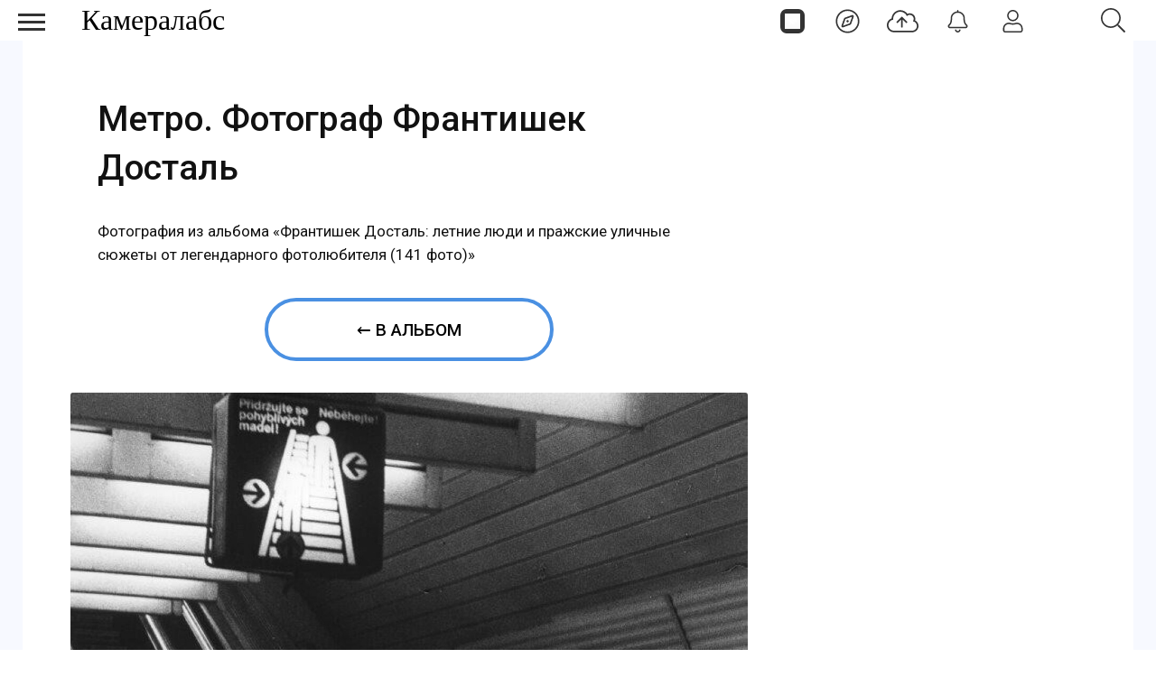

--- FILE ---
content_type: text/css
request_url: https://cameralabs.org/templates/css/labs.css?af5g4jlio7to1p7l9eae8da2412=1
body_size: 17682
content:
.itemsCategory h1{font-family:'Fira Sans',serif,system-ui,Segoe UI Historic,Segoe UI,-apple-system,Helvetica Neue,Helvetica,Arial,sans-serif;font-size:2em;text-align:center;letter-spacing:1px;margin-top:20px}
#k2Container{display:block;color:#111;font-size:19px;font-weight:400;line-height:1.7;margin:0 auto;width:auto;min-width: 300px;max-width:880px;height:100%;word-wrap:break-word;text-decoration:none!important;font-family:'Roboto',system-ui,Segoe UI Historic,Segoe UI,-apple-system,Helvetica Neue,Helvetica,Arial,sans-serif}
#k2Container a{text-decoration:none;color:#BC3726}
#k2Container .bubble-1,#k2Container .bubble-2{margin:-10px 0 40px;padding:9px 20px 15px 59px;position:relative}
#k2Container .bubble-1::before,#k2Container .bubble-2::before{border-color:transparent;border-style:solid;border-width:0 1px 23px 0;top:-23px;content:"";display:block;left:77px;position:absolute;width:auto}
#k2Container .bubble-1 p,#k2Container .bubble-2 p{top:0;display:block;font-size:25px;text-align:center;width:50px;left:-3px;line-height:50px;padding-left:0;position:absolute;background:none}
#k2Container .bubble-2{background:#de5643;color:#fff;width:auto;max-width:881px}
#k2Container .bubble-2::before{border-color:#de5643;border-left:22px solid transparent}
#k2Container .bubble-1 cite{color:#363636}
#k2Container .bubble-2 cite{color:#de5643}
.main-module-top-slider {
    background: #eeebff;
    padding: 5px 0 20px;
}
.main-stream-slider{
	display: flex;
    flex-direction: column;
    align-items: center;
	justify-content: center;
	background: #eeebff;
    height: 100%;
    width: 100%; 
    position: relative;
    padding: 30px 15px;
    margin: 0 auto;}
.main-stream-block--slider {
    height: auto;
    width: 100%;
    padding: 0;
    margin: 0 auto;}
.cat-stream-slider{
	display: flex;
    flex-direction: column;
    align-items: center;
	justify-content: center;
	background: #eeebff;
    height: auto;
    width: 100%; 
	max-width: 830px;
    position: relative;
    padding: 30px 15px;
    margin: 0 auto;
	box-sizing: border-box;}
.cat-stream-block--slider {
    height: auto;
    width: 100%;
    padding: 0;
    margin: 0 auto;}
.stickyasideblock{display:block;width:300px;position:relative;height:33%}
.stickyfixed{margin-top:50px;position:fixed}
.stickystop{margin-top:50px;position:relative}
.articletextblock-slider-1{
	display: flex;
    flex-direction: column;
    align-items: center;
    height: 100%;
    width: 100%; 
	background: #eeebff;
    position: relative;
    padding: 30px 15px;
    margin: 30px auto;
	box-sizing: border-box;
	}
.articleblock-slider-1 {
    height: 100%;
    width: 100%;
    }
.articletextblock-slider-2{
	display: flex;
    flex-direction: column;
    align-items: center;
    height: 100%;
    width: 100%; 
	background: #feebef;
    position: relative;
    padding: 30px 15px;
    margin: 30px auto;
	box-sizing: border-box;
	}
.articleblock-slider-2 {
    height: 100%;
    width: 100%;
    }
.articletextblock-slider-3 {
	display: flex;
    flex-direction: column;
    align-items: center;
    height: 100%;
    width: 100%; 
    background: #ebf0ff;
    position: relative;
    padding: 30px 15px;
    margin: 30px auto;
    box-sizing: border-box;
}
.articleblock-slider-3 {
    height: 100%;
    width: 100%;
    }
	
.page-textblock-slider-1{
	display: flex;
    flex-direction: column;
    align-items: center;
    height: 100%;
    width: 100%; 
	background: #eeebff;
    position: relative;
    padding: 30px 15px;
    margin: 0 auto;
	box-sizing: border-box;
	}
.page-block-slider-1 {
    height: 100%;
    width: 100%;
    }
.page-textblock-slider-2{
	display: flex;
    flex-direction: column;
    align-items: center;
    height: 100%;
    width: 100%; 
	background: #feebef;
    position: relative;
    padding: 30px 15px;
    margin: 0 auto;
	box-sizing: border-box;
	}
.page-block-slider-2 {
    height: 100%;
    width: 100%;
    }
.page-textblock-slider-3 {
    display: flex;
    flex-direction: column;
    align-items: center;
    height: 100%;
    width: 100%;
    background: #ebf0ff;
    position: relative;
    padding: 30px 15px;
    margin: 0 auto;
    box-sizing: border-box;
}
.page-block-slider-3 {
    height: 100%;
    width: 100%;
    }
.articletextblock {
    display: block;
    height: auto;
    max-height: 400px;
    width: 100%; 
    position: relative;
    padding: 0;
    margin: 30px auto;
}
.articleblock {
    height: auto;
    max-height: 400px;
    padding: 0;
    margin: 0 auto;
}
.page-block-padding {
    padding: 0 25px;
}
.articlef{margin-top:0;position:fixed}
.articletop{margin-top:0;position:relative}
.lenta-item-block{display:flex;flex-wrap:wrap;width:100%;margin:20px auto}
.lenta-item-button{display:flex;justify-content:center;align-items:center;border-radius:999px;font-weight:500;position:relative;margin:0 auto 15px;background-color:#ffffff;width:100%;max-width:320px;border:4px #4a90e2 solid;height:70px;color:#111!important;text-transform:uppercase;font-size:19px}
.itemFullText p span{width:100%!important}
body.contentpane #k2Container{padding:16px}
.k2Padding{padding:4px}
.clr{clear:both;height:0;line-height:0;display:block;float:none}
.siteRoot{display:none}
.smallerFontSize{font-size:100%;line-height:inherit}
.largerFontSize{font-size:150%;line-height:140%}
.recaptchatable .recaptcha_image_cell,#recaptcha_table{background-color:#fff!important}
#recaptcha_table{border-color:#ccc!important}
#recaptcha_response_field{border-color:#ccc!important;background-color:#fff!important}
.clearList{display:none;float:none;clear:both}
.lastItem{border:none}
.k2Avatar img{display:block;float:left;margin:2px 8px 4px 4px}
h1.titlepage{color:#000;font-weight:400;margin:20px auto 0;font-size:2.8em;font-family:'Fira Sans',serif,system-ui,Segoe UI Historic,Segoe UI,-apple-system,Helvetica Neue,Helvetica,Arial,sans-serif;text-align:center;display:block}
h2.titlepage{color:#000;font-weight:400;margin:20px auto 0;font-size:2em;font-family:'Fira Sans',serif,system-ui,Segoe UI Historic,Segoe UI,-apple-system,Helvetica Neue,Helvetica,Arial,sans-serif;text-align:center;display:block}
span.desctag {
    display: flex;
    justify-content: center;
	text-align: center;
	margin: 0 auto 30px;
	padding: 0 5px;
    font-size: 17px;
    color: #111;
}
.k2Pagination{
    width: 95%;
    letter-spacing: 1px;
    padding: 0;
    margin: 20px auto;
    text-align: center;
    color: #555;
    display: flex;
    align-items: center;
    justify-content: center;
    min-height: 70px;}
.k2Pagination ul li.pagination-prev{display:none}
.k2Paginationnone{padding:8px;margin:20px 0 5px;text-align:center;color:#555;display:none}
.k2Pagination ul li{display: inline-flex;padding: 5px;}
.k2Pagination ul li span{opacity:.2}
.k2Pagination ul li a,.k2Pagination ul li span{
	display: inline-flex;
    justify-content: center;
    align-items: center;
    height: 35px;
    width: auto;
    min-width: 35px;
    color: #000 !important;
    font-size: 14px;
    border: 1px solid #111;
    border-radius: 999px;
    font-weight: 500;
    margin: 0;
    overflow: hidden;
    padding: 0 15px;}
.itemIsFeatured,.catItemIsFeatured,.userItemIsFeatured{background:none}
.genericItemView{padding:0;margin:0;display:block}
.itemExtraFields{font-size:15px}
.genericItemExtraFieldsLabel{font-weight:500}
.userItemViewUnpublished{opacity:.9;border:4px solid #dadada;background:#fffff2;padding:8px}
.itemView{padding:0 20px;background:#fff;margin:0}
.userItemEditLink,.catItemEditLink,.itemEditLink{
    display: flex;
    width: auto;
    justify-content: flex-end;
    text-align: right;
    padding: 20px;
    margin: 0;
    font-size: 18px;
    font-weight: 400;
    font-family: serif;
    font-style: italic;
	}
.latestItemDateCreated,.userItemDateCreated,.catItemDateCreated{color:#000;font-size:12px;height:15px;display:block;text-align:right;padding:0 20px 10px 0}
.itemdatahit{
	display: flex;
    flex-direction: column;
    width: auto;
    justify-content: flex-end;
    padding: 0 10px;
    margin: 0;
	}
.item-fundraise {
    display: flex;
    flex-direction: column;
    align-items: center;
    position: relative;
    font-size: 19px;
    line-height: 1.7;
    color: #111;
    width: 100%;
    max-width: 590px;
    margin: 30px auto 15px;
    padding: 35px 0;
    border-radius: 9px;
    background: #feebef;
}
.item-fundraise span {
    margin: 0 auto 20px;
    font-weight: 500;
    text-align: center;
    width: 100%;
}
.item-fundraise-btn {
    width: auto;
    margin: 0 auto;
}
.data-social{float:left;width:100%;margin:20px auto;display:block}
.mash{width:33%;margin:0 auto;height:40px}
.hitlabs span:first-child{color:#0d77ad;font-size:30px;line-height:30px;border:none;text-align:center}
.hitlabs span{display:block;font-size:12px;color:#555;text-align:center;border-bottom:1px #ccc solid}
.cameradata{font-size:14px}
.genericItemDateCreated{font-size:12px;display:block;text-align:right;border-bottom:1px #ccc solid;margin:0;padding:10px}
.itemHeader{display:block;width:auto;margin:0 auto;padding:20px 0}
.itemHeader .itemTitle{display:block;width:auto;color:#111;font-weight:400;margin:30px;padding:0;font-size:3em;line-height:110%;font-family:'Fira Sans',serif,system-ui,Segoe UI Historic,Segoe UI,-apple-system,Helvetica Neue,Helvetica,Arial,sans-serif}
.socialk2{display:block;height:40px;width:100%;max-width:800px;float:none;margin:30px auto}
.socialk2 a{margin:0 auto;display:flex;justify-content:center;align-items:center;height:40px;float:none;width:100%;border-radius:unset;color:#FFF!important;font-size:18px}
.socialk2 a.vkontakte{background:#4c729b}
.socialk2 a.vkontakte span{background-position:0}
.socialk2 a.facebook{background:#3b5998}
.socialk2 a.facebook span{background-position:-64px -5px}
.latestItemHeader .latestItemTitle,.genericItemHeader .genericItemTitle,.userItemHeader .userItemTitle,.catItemHeader .catItemTitle{font-size:1.4em;line-height:1.4;margin:20px auto 10px;padding:0 20px;text-align:left}
.latestItemHeader .latestItemTitle a,.genericItemHeader .genericItemTitle a,.userItemHeader .userItemTitle a,.catItemHeader .catItemTitle a{color:#000!important}
.latestItemHeader .latestItemTitle a:hover,.genericItemHeader .genericItemTitle a:hover,.userItemHeader .userItemTitle a:hover,.catItemHeader .catItemTitle a:hover{color:#5079da!important}
.userItemHeader .userItemTitle span sup,.catItemHeader .catItemTitle span sup,.itemHeader .itemTitle span sup{font-size:12px;text-decoration:none}
.catItemHeader .catItemAuthor{display:block;padding:0;margin:0;font-size:11px;float:left;margin:0 12px 0 0}
.itemToolbar{float:none;margin:0 0 10px 1px;width:auto}
.itemToolbar ul{text-align:left;list-style:none;margin:0;font-size:11px}
.itemToolbar ul li{display:inline;list-style:none;padding:0 4px 0 8px;margin:0;border-left:1px solid #ccc;text-align:center;background:none}
.itemToolbar ul > li:first-child{border:none;padding-left:0!important}
.itemToolbar ul li a{font-weight:400}
.itemToolbar ul li a img{vertical-align:middle;position:relative;top:-2px}
.itemToolbar ul li a#fontDecrease{margin:0 0 0 2px}
.itemToolbar ul li a#fontDecrease img{width:13px;height:13px;background:url(../images/system/font_decrease.gif) no-repeat}
.itemToolbar ul li a#fontIncrease{margin:0 0 0 2px}
.itemToolbar ul li a#fontIncrease img{width:13px;height:13px;background:url(../images/system/font_increase.gif) no-repeat}
.itemToolbar ul li a#fontDecrease span,.itemToolbar ul li a#fontIncrease span{display:none}
.catItemRatingBlock,.itemRatingBlock{padding:3px 0 4px;line-height:25px;font-size:11px}
.catItemRatingBlock{padding-top:12px}
.catItemRatingBlock span,.itemRatingBlock span{display:block;float:left;font-style:normal;padding:0 4px 0 0;margin:0}
.article-block {
    display: flex;
    width: 100%;
	height: 100%;
    flex: auto;
	gap: 20px;
}
.aside-article {
    display: block;
    width: 30%;
    min-width: 300px;
    max-width: 300px;
	margin-right: 20px;
}
.itemBody{display: block;padding:0;margin:0 auto;height: 100%;width:auto;min-width: 300px;max-width:700px}
article.item-page{padding:0 10px;margin:30px auto;position:relative;max-width:800px;float:none;width:auto;margin-top:30px!important;display:flex}
.latestItemBody,.genericItemBody,.userItemBody,.catItemBody{padding:0;margin:0}
.genericItemBody{padding:0;margin-bottom:30px;background:#fff;display:block;float:left;-moz-box-shadow:0 1px 3px 0 rgba(0,0,0,.44);-webkit-box-shadow:0 1px 3px 0 rgba(0,0,0,.44);box-shadow:0 1px 3px 0 rgba(0,0,0,.44);-ms-filter:progid:DXImageTransform.Microsoft.Shadow(Strength=2,Direction=180,Color='#aaa');filter:progid:DXImageTransform.Microsoft.Shadow(Strength=2,Direction=180,Color='#aaa')}
.userItemImageBlock,.itemImageBlock{display:block;width:auto;max-width:640px;margin:0 auto 15px;padding:0;text-align:center;clear:both}
.userItemImageBlock{float:left;margin:10px 16px 0 0!important}
.userItemView{margin-bottom:40px}
.latestItemImageBlock,.genericItemImageBlock,.catItemImageBlock{   
    margin: 0 auto;
    padding: 0;
	}	
	.latestItemImageBlock img,.genericItemImageBlock img,.catItemImageBlock img{   
    width: 100%;
    height: 100%;
    float: none;
    margin: 0 auto;
    padding: 0;
    background: #fff;
    display: block;
    border-top-left-radius: 9px;
    border-top-right-radius: 9px;
	}
span.itemImage{display:block;text-align:center;margin:0 0 8px}
span.latestItemImage,span.userItemImage,span.catItemImage{display:block;margin:0;text-align:center}
span.itemImageCaption,span.itemImageCredits{font-size:11px}
span.itemImageCredits{font-style:italic;border-left:1px solid #ccc;padding-left:5px;margin-left:5px}
.latestItemIntroText,.genericItemIntroText,.userItemIntroText,.catItemIntroText{font-size:18px;text-align:left;overflow:hidden;font-weight:400;line-height:inherit;position:relative;margin-bottom:15px;padding:4px 20px 0}
.userView .itemContainer,.genericView .itemContainer{float:left;width:50%}
#gkMainbody > div > .no-bg,#gkMainbody > div > .box{background:rgba(0,0,0,0);-webkit-box-shadow:none;-moz-box-shadow:none;box-shadow:none;padding:0}
.itemIntroText ul li{margin-left:20px;text-align:left}
.itemIntroText{display:block;width:auto;max-width:700px;font-size:19px;font-weight:500;line-height:inherit;margin:0 auto;padding:15px 0}
.itemFullText{display: block;width:auto;font-size:19px;font-weight:400;line-height:inherit;margin:0 auto;padding:0}
.itemFullText p{margin:0 0 1em;max-width:700px}
span.latestItemImage img,span.genericItemImage img,span.userItemImage img,span.catItemImage img{width:100%;height:100%;float:none;margin:0 auto;padding:0;background:#fff;display:block;border-top-left-radius:9px;border-top-right-radius:9px}
span.itemImage img{float:none;margin:0 auto;background:#fff}
.itemFullText h3{display:block;width:100%;min-width:300px;max-width:700px;margin:0;padding:35px 0 15px;text-align:left}
.itemFullText h2{display:block;width:100%;max-width:700px;margin:0;padding:35px 0 15px;text-align:left}
.itemFullText ul{max-width:700px;list-style:inherit;margin:0 20px 20px;padding:0}
.itemFullText ol{max-width:700px;margin:0 20px 20px 30px;padding:0}
.itemFullText img{display:inline-block;width:100%;min-width:300px;max-width:750px;height: auto;padding:0;margin:25px auto 10px}
.itemIntroText img{display:block;width:100%;max-width:750px;height: auto;padding:0;margin:0 auto;background:#fff;margin-top:10px}
span.itemDateCreated{display:block;font-size:12px;font-style:italic;margin:0;padding:0;text-align:right;color:#555}
span.itemDateModified{display:block;font-size:12px;font-style:italic;margin:0;padding:0;text-align:right;color:#555}
span.itemFullcategory{display:block;font-size:12px;font-style:italic;margin:0;padding:0;text-align:right;color:#555}
.latestItemLinks,.userItemLinks,.catItemLinks,.itemLinks{margin:0;font-size:14px;width:100%}
.catItemHitsBlock{color:#333131;padding:0;float:right;width:37%;border-left:1px #eee solid;display:block}
.catItemHits{padding:13px}
.catItemHits span{padding:0 5px}
.itemHitstelegram,.itemCategory,.latestItemTagsBlock,.userItemTagsBlock,.catItemTagsBlock,.catItemReadMore,.itemTagsBlock,.itemSocialSharing{display:flex;width:100%;justify-content:flex-start;font-size:17px;margin:20px 0}
.itemSocialSharing{float:left;width:98.7%}
.itemSocialSharing div{float:left;display:inline;width:auto}
.itemSocialSharing iframe{background:none!important;border:none!important}
span.itemHitstelegramSep{padding:0 8px;color:#ccc}
span.itemtelegramLink a{background:url(../images/social/telegram_16.png) no-repeat 0 50%;padding:2px 0 0 20px;margin:8px 0;text-decoration:none}
span.itemtelegramLink a:hover{text-decoration:none}
.latestItemCategory,.genericItemCategory,.userItemCategory,.catItemCategory{
	font-size: 14px;
    padding: 0;
    height: 30px;
    line-height: 30px;
    width: 100%;
    text-align: center;
    margin: 0 auto 15px;}
.itemCategory span{padding:0 12px 0 0}
.latestItemTagsBlock span,.userItemTagsBlock span,.catItemTagsBlock span,.itemTagsBlock span{padding:0 12px 0 0}
.latestItemTagsBlock ul.latestItemTags,.userItemTagsBlock ul.userItemTags,.catItemTagsBlock ul.catItemTags,.itemTagsBlock ul.itemTags{list-style:none;padding:10px;margin:0;display:inline;line-height:40px}
.latestItemTagsBlock ul.latestItemTags li,.userItemTagsBlock ul.userItemTags li,.catItemTagsBlock ul.catItemTags li,.itemTagsBlock ul.itemTags li{
	display: inline-flex;
	justify-content: center;
    align-items: center;
    list-style: none;
    margin: 0 10px 10px 0;
    text-align: center;
    border: 1px #111 solid;
    padding: 0;
    border-radius: 5px;
    word-break: break-word;
    height: 35px;
    line-height: 35px;}
.latestItemTagsBlock ul.latestItemTags li a,.userItemTagsBlock ul.userItemTags li a,.catItemTagsBlock ul.catItemTags li a,.itemTagsBlock ul.itemTags li a{color:#111!important;padding:2px 8px!important}
.latestItemTagsBlock ul.latestItemTags li a:hover,.userItemTagsBlock ul.userItemTags li a:hover,.catItemTagsBlock ul.catItemTags li a:hover,.itemTagsBlock ul.itemTags li a:hover{color:#000!important}
.catItemAttachmentsBlock,.itemAttachmentsBlock{float:none;margin:20px auto;width:100%;height:44px;line-height:44px;background:#f1f0f0}
.catItemAttachmentsBlock span,.itemAttachmentsBlock span{float:left;display:block;font-weight:500;height:44px;line-height:44px;padding:0 20px}
.catItemAttachmentsBlock a,.itemAttachmentsBlock a{float:left;display:block;font-size:25px;height:44px;line-height:48px}
.latestItemVideoBlock,.catItemVideoBlock,.itemVideoBlock{margin:0 0 16px;padding:16px;background:#010101 url(../images/system/videoplayer-bg.gif) repeat-x bottom}
.catItemVideoBlock .catItemVideoEmbedded,.itemVideoBlock .itemVideoEmbedded{text-align:center}
.latestItemVideoBlock span.latestItemVideo,.catItemVideoBlock span.catItemVideo,.itemVideoBlock span.itemVideo{display:block;overflow:hidden}
.itemVideoBlock span.itemVideoCaption{color:#eee;float:left;display:block;font-size:11px;font-weight:700;width:60%}
.itemVideoBlock span.itemVideoCredits{color:#eee;float:right;display:block;font-style:italic;font-size:11px;width:35%;text-align:right}
.catItemImageGallery,.itemImageGallery{margin:0 0 16px;padding:0}
.itemNavigation{clear:both;margin-top:0;padding:0;display:none}
.itemPrevious{position:fixed;top:0;right:5px;z-index:10000;background:#5079da url(../images/k2/pmiz.png) no-repeat right 9px center;-webkit-border-radius:3px;border-radius:3px;display:block;height:35px;margin-top:7px;text-align:center;width:100px;color:#fff}
.itemPrevious span{color:#fff;display:block;width:70%;height:35px;line-height:35px;font-size:1em;font-weight:700}
.itemNavigation a.itemNext{display:none;padding:0;float:right;width:30px;background:rgba(255,255,255,0.55) url(/templates/gk_simplicity/images/napravo.png) no-repeat center;height:50px}
.latestItemsCategory,.itemListCategory{margin:0;padding:0;text-align:center}
span.catItemAddLink,span.userItemAddLink{clear:both;display:block;text-align:right;padding:4px;margin:0 0 4px;border-bottom:1px dashed #ccc}
.latestItemsCategoryImage{text-align:center}
.latestItemsCategoryImage img,.itemListCategory img{float:left;display:block;background:#fff;padding:4px;border:1px dashed #ccc;margin:0 8px 0 0}
.latestItemsCategory h2,.itemListCategory h2{font-size:125%;font-weight:400;margin:0 0 4px;padding:0}
.latestItemsCategory p,.itemListCategory p{margin:2px 0!important}
.itemListSubCategories h3{font-size:125%;margin:30px 0 12px}
.subCategoryContainer{float:left}
.subCategory{margin:4px 12px 12px 0}
.subCategory a.subCategoryImage,.subCategory a.subCategoryImage:hover{text-align:center;display:block}
.subCategory a.subCategoryImage img{background:none repeat scroll 0 0 #fff;margin:0 8px 0 0;padding:6px;width:100%}
.subCategory h2{font-size:180%;font-weight:400;margin:16px 0 0}
#itemListLinks{border-top:1px dashed #ccc;margin:8px 0;padding:8px}
.itemContainer{float:left;margin:0}
.catItemTitle{font-size:12px}
.latestItemList{margin:32px 0 0}
.catItemView,.latestItemView{padding:0;margin:0}
.catItemView{margin: 0 15px 30px;text-align:center;background:#fff;border-radius:1rem}
.groupLinks{padding:0;margin:0}
.latestItemCommentsLink,.catItemCommentsLink,.userItemCommentsLink{font-size:100%;display:inline;margin:0 8px 0 4px;padding:0 8px 0 0;border-right:1px solid #f0f0f0}
.latestItemReadMore,.userItemReadMore,.catItemReadMore{font-size:17px;display:inline;float:right;padding:10px 20px;border-left:1px #ccc solid}
.genericItemReadMore{float:right;height:40px;line-height:40px;width:150px;text-align:center;border-left:1px #ccc solid}
span.catItemDateModified{display:block;text-align:right;padding:4px;margin:4px 0;color:#999;border-top:1px dashed #ccc}
h2.latestItemTitleList{font-size:14px;padding:2px 0;margin:8px 0 2px;font-family:'Fira Sans',serif,system-ui,Segoe UI Historic,Segoe UI,-apple-system,Helvetica Neue,Helvetica,Arial,sans-serif;border-bottom:1px dotted #ccc;line-height:normal}
:focus{outline:-webkit-focus-ring-color 0}
[hidden]{display:none}
html{font-size:100%;-webkit-text-size-adjust:100%;-ms-text-size-adjust:100%}
html,button,input,select,textarea{-moz-osx-font-smoothing:grayscale;-webkit-font-smoothing:antialiased;font-smoothing:antialiased;font-family:'Roboto',system-ui,Segoe UI Historic,Segoe UI,-apple-system,Helvetica Neue,Helvetica,Arial,sans-serif}
body{margin:0}
a:focus{outline:none}
a:hover,a:active{outline:none}
h1{font-size:2em}
abbr[title]{border-bottom:1px dotted}
b,strong{font-weight:500;letter-spacing:1px}
blockquote{font-size:21px;font-style:italic;font-weight:400;margin:40px 0;color:#111;display:block;padding:0 0 0 56px;position:relative}
blockquote:before{color:#111;content:'\201c';font-size:30px;line-height:30px;position:absolute;left:0;top:0}
dfn{font-style:italic}
mark{background:#ff0;color:#111}
pre,code,kbd,samp{font-family:monospace,serif;_font-family:'courier new',monospace;font-size:1em}
pre{white-space:pre;white-space:pre-wrap;word-wrap:break-word}
q{quotes:none}
q:before,q:after{content:'';content:none}
small{font-size:75%}
sub,sup{font-size:75%;line-height:0;position:relative;vertical-align:baseline}
sup{top:-.5em}
sub{bottom:-.25em}
ul,ol{margin:0;padding:0}
ol li{margin:10px auto;font-size:19px;font-weight:400}
dd{margin:0}
nav ul,nav ol{list-style:none;list-style-image:none}
svg:not(:root){overflow:hidden}
figure{margin:0}
form{margin:0}
fieldset{border:none;margin:0;padding:0}
legend{border:0;padding:0;white-space:normal;*margin-left:-7px}
button,input,select,textarea{font-size:100%;margin:0;vertical-align:baseline;*vertical-align:middle}
button,input{line-height:normal}
button,input[type="button"],input[type="reset"],input[type="submit"]{cursor:pointer;-webkit-appearance:button;*overflow:visible}
input[type="checkbox"],input[type="radio"]{box-sizing:border-box;padding:0;*height:13px;*width:13px}
input[type="search"]{-webkit-appearance:textfield;-moz-box-sizing:content-box;-webkit-box-sizing:content-box;box-sizing:content-box}
input[type="search"]::-webkit-search-decoration,input[type="search"]::-webkit-search-cancel-button{-webkit-appearance:none}
button::-moz-focus-inner,input::-moz-focus-inner{border:0;padding:0}
textarea{overflow:auto;vertical-align:top}
table{border-collapse:collapse;border-spacing:0}
.box.notlabs{display:none}
.notlabs{display:none}
.quotelabs-1{border-radius:3px;margin:20px 20px 55px;padding:15px 20px;position:relative;background:#FFF;color:#333;border:1px solid #BDBDBD;font-style:italic}
.quotelabs-1 cite{bottom:-30px;display:block;font-style:normal;font-weight:400;height:25px;left:26px;line-height:1.5em;padding-left:32px;position:absolute;color:#333}
.quotelabs-1::after{border-color:#BDBDBD;border-left:22px solid rgba(0,0,0,0);border-style:solid;border-width:22px 0 0 22px;bottom:-22px;content:"";display:block;left:30px;position:absolute;width:0}
.prilip{position:fixed;z-index:101;right:30px}
.stop{position:relative}
.article-native-block{display:block;margin: 15px auto;padding:0 15px;min-width:300px;max-width:1190px;box-sizing: border-box;width:100%}
.article-lenta-block{display:block;margin: 0 auto;padding:0 15px 20px;min-width:300px;max-width:1190px;box-sizing: border-box;width:100%}
.page-native-block{display:block;margin: 0 auto;padding:0 15px;min-width:300px;max-width:1190px;width:100%}
.page-lenta-block{display:block;margin: 0 auto;padding:15px 15px 20px;min-width:300px;max-width:1190px;width:100%}
html{border-bottom:1px solid transparent;min-height:100%}
body > div > footer,body > div > header,body > div > section,body > footer,body > header,body > section{clear:both;margin:0 auto}
section#gkPageTop{overflow:visible;width:100%}
#gkTop1,#gkTop2,#gkBottom1,#gkBottom2,#header{clear:both;max-width: 1190px;}
#header{overflow:hidden;background:#f7f9ff;padding:0;border-radius:3px}
#gkTop1{overflow:hidden;background:#f7f9ff;padding:0;border-radius:3px}
#gkTop2{overflow:hidden;background:#f7f9ff;padding:0;border-radius:3px}
#gkTop1 + #gkBreadcrumb,#gkTop2 + #gkBreadcrumb{border-top:1px solid #e5e5e5;margin-top:0}
section#gkContent{-webkit-box-sizing:border-box;-moz-box-sizing:border-box;-ms-box-sizing:border-box;-o-box-sizing:border-box;box-sizing:border-box;float:left}
section#gkComponentWrap{-webkit-box-sizing:border-box;-moz-box-sizing:border-box;-ms-box-sizing:border-box;-o-box-sizing:border-box;box-sizing:border-box;display:flex;flex-direction:column;flex:75%}
aside#gkSidebar{-webkit-box-sizing:border-box;-moz-box-sizing:border-box;-ms-box-sizing:border-box;-o-box-sizing:border-box;box-sizing:border-box}
.flexzeon{display:flex;flex-direction:row;width:100%;flex:100%;background:#f7f9ff}
#gkSidebar{-webkit-box-sizing:border-box;-moz-box-sizing:border-box;-ms-box-sizing:border-box;-o-box-sizing:border-box;box-sizing:border-box;padding-left:0;margin:0 20px;width:auto!important;min-width: 320px;display:flex;flex-direction:column;flex:25%}
#gkContentWrap{-webkit-box-sizing:border-box;-moz-box-sizing:border-box;-ms-box-sizing:border-box;-o-box-sizing:border-box;box-sizing:border-box;display:flex;flex-direction:column}
#gkContentWrap.gkSidebarLeft{float:right}
#gkContentWrap.gkSidebarLeft + #gkSidebar{float:left;padding-left:0;padding-right:50px}
#gkContentWrap.labsinsetRight{float:left}
#gkContentWrap.labsinsetRight + #labsinset{float:right;padding-right:0;padding-right:50px}
#gkMainbodyTop .box,#gkMainbodyBottom .box{padding-left:0;padding-right:0}
#gkMainbody .box{padding-left:0!important;padding-right:0!important;width:100%}
#gkMainbodyTop + #gkMainbody{margin-top:0;padding:0;background:none}
#gkMainbody{margin-top:0;padding:0;background:none;display:flex;flex-direction:column}
#gkMainbody + #gkMainbodyBottom{margin-top:20px;display:flex;flex-direction:column;position:relative;padding:20px;background:#fff;height:auto;border-radius:9px}
#gkTop1 .box,#gkTop2 .box,#gkBottom1 .box,#gkBottom2 .box{-webkit-box-sizing:border-box;-moz-box-sizing:border-box;-ms-box-sizing:border-box;-o-box-sizing:border-box;box-sizing:border-box;float:none}
.cols-2 .column-1,.cols-2 .column-2{width:50%}
.cols-3 .column-1,.cols-3 .column-2,.cols-3 .column-3{float:left;width:33.3%}
.column-1,.column-2,.column-3{-webkit-box-sizing:border-box;-moz-box-sizing:border-box;-ms-box-sizing:border-box;-o-box-sizing:border-box;box-sizing:border-box;float:left}
#gkMainbody .box{margin-bottom:30px}
body > footer:first-child,body > header:first-child,body > section:first-child,section#gkPage > section:first-child,section#gkContent > section:first-child,section#gkComponentWrap > section:first-child{margin-top:0}
.cols-2 .column-1,.cols-3 .column-1{padding-right:10px}
.cols-2 .column-2,.cols-3 .column-3{padding-left:10px}
.cols-3 .column-2{padding-left:10px;padding-right:10px}
.gkCols3 .box.gkmod-1,.gkCols3 .box.gkmod-2,.gkCols3 .box.gkmod-3,.gkCols3 .box.gkmod-more{float:left;padding:0 10px}
.gkCols3 .box.gkmod-1{width:100%}
.gkCols3 .box.gkmod-2{width:50%}
.gkCols3 .box.gkmod-3,.gkCols3 .box.gkmod-more{width:33.3%}
.gkCols3 .box.gkmod-more:nth-child(3n+1){clear:both}
.gkCols3 .box.gkmod-more.gkmod-last-1:last-child{width:100%!important}
.gkCols3 .box.gkmod-more.gkmod-last-2:last-child,.gkCols3 .box.gkmod-more.gkmod-last-2:nth-last-child(2){width:50%!important}
.gkCols4 .box.gkmod-1,.gkCols4 .box.gkmod-2,.gkCols4 .box.gkmod-3,.gkCols4 .box.gkmod-4,.gkCols4 .box.gkmod-more{float:left;padding:0 10px}
.gkCols4 .box.gkmod-1{width:100%}
.gkCols4 .box.gkmod-2{width:50%}
.gkCols4 .box.gkmod-3{width:33.3%}
.gkCols4 .box.gkmod-4,.gkCols4 .box.gkmod-more{width:25%}
.gkCols4 .box.gkmod-more:nth-child(4n+1){clear:both}
.gkCols4 .box.gkmod-more.gkmod-last-1:last-child{width:100%!important}
.gkCols4 .box.gkmod-more.gkmod-last-2:last-child,.gkCols4 .box.gkmod-more.gkmod-last-2:nth-last-child(2){width:50%!important}
.gkCols4 .box.gkmod-more.gkmod-last-3:last-child,.gkCols4 .box.gkmod-more.gkmod-last-3:nth-last-child(2),.gkCols4 .box.gkmod-more.gkmod-last-3:nth-last-child(3){width:33.3%!important}
.gkCols6 .box.gkmod-1,.gkCols6 .box.gkmod-2,.gkCols6 .box.gkmod-3,.gkCols6 .box.gkmod-4,.gkCols6 .box.gkmod-5,.gkCols6 .box.gkmod-6,.gkCols6 .box.gkmod-more{float:left;padding:0 10px}
.gkCols6 .box.gkmod-1{width:100%}
.gkCols6 .box.gkmod-2{width:50%}
.gkCols6 .box.gkmod-3{width:33.3%}
.gkCols6 .box.gkmod-4,.gkCols6 .box.gkmod-more{width:25%}
.gkCols6 .box.gkmod-5,.gkCols6 .box.gkmod-more{width:20%}
.gkCols6 .box.gkmod-6,.gkCols6 .box.gkmod-more{width:16.66%}
.gkCols6 .box.gkmod-more:nth-child(6n+1){clear:both}
.gkCols6 .box.gkmod-more.gkmod-last-1:last-child{width:100%!important}
.gkCols6 .box.gkmod-more.gkmod-last-2:last-child,.gkCols6 .box.gkmod-more.gkmod-last-2:nth-last-child(2){width:50%!important}
.gkCols6 .box.gkmod-more.gkmod-last-3:last-child,.gkCols6 .box.gkmod-more.gkmod-last-3:nth-last-child(2),.gkCols6 .box.gkmod-more.gkmod-last-3:nth-last-child(3){width:33.3%!important}
.gkCols6 .box.gkmod-more.gkmod-last-4:last-child,.gkCols6 .box.gkmod-more.gkmod-last-4:nth-last-child(2),.gkCols6 .box.gkmod-more.gkmod-last-4:nth-last-child(3),.gkCols6 .box.gkmod-more.gkmod-last-4:nth-last-child(4){width:20%!important}
.gkCols6 .box.gkmod-more.gkmod-last-5:last-child,.gkCols6 .box.gkmod-more.gkmod-last-5:nth-last-child(2),.gkCols6 .box.gkmod-more.gkmod-last-5:nth-last-child(3),.gkCols6 .box.gkmod-more.gkmod-last-5:nth-last-child(4),.gkCols6 .box.gkmod-more.gkmod-last-5:nth-last-child(5){width:16.66%!important}
select,textarea,input[type="text"],input[type="password"],input[type="url"],input[type="email"]{-webkit-box-sizing:border-box;-moz-box-sizing:border-box;-ms-box-sizing:border-box;-o-box-sizing:border-box;box-sizing:border-box;border:1px solid #f1f0f0;-webkit-border-radius:1px;-moz-border-radius:1px;border-radius:1px;font-size:14px;font-weight:300;color:#111;height:44px;width:100%;padding:0 10px}
textarea{-webkit-box-sizing:border-box;-moz-box-sizing:border-box;-ms-box-sizing:border-box;-o-box-sizing:border-box;box-sizing:border-box;height:auto;max-width:100%!important;padding:24px}
legend{color:#333;font-size:22px}
select{height:inherit;padding:6px}
html.-moz-select{padding:3px 5px}
input[type="text"]:focus,input[type="password"]:focus,input[type="url"]:focus,input[type="email"]:focus,textarea:focus{background:#fff}
button,.button,input.button,span.button,button.button,div.button,input[type="submit"],input[type="button"],.pagenav-prev a,.pagenav-next a,.readon{background:#5079da;border:none;-webkit-border-radius:1px;-moz-border-radius:1px;border-radius:1px;color:#fff;cursor:pointer;display:block;font-size:17px;font-weight:400;height:44px;line-height:44px;margin:0 auto;padding:0;text-align:center;-webkit-transition:all .1s ease-out;-moz-transition:all .1s ease-out;-o-transition:all .1s ease-out;transition:all .1s ease-out}
button:hover,.button:hover,input.button:hover,span.button:hover,button.button:hover,div.button:hover,input[type="submit"]:hover,input[type="button"]:hover,.pagenav-prev a:hover,.pagenav-next a:hover,.readon:hover{background:#3d6ad6;color:#fff}
#gkMainbody .itemReadMore,#gkMainbody .readmore > a{background:#5079da;-webkit-border-radius:3px;-moz-border-radius:3px;border-radius:3px;color:#fff;display:inline-block;float:left;font-size:18px;height:50px;line-height:51px;padding:0 20px;-webkit-transition:all .3s ease-out;-moz-transition:all .3s ease-out;-ms-transition:all .3s ease-out;-o-transition:all .3s ease-out;transition:all .3s ease-out}
#gkMainbody .itemReadMore:active,#gkMainbody .itemReadMore:focus,#gkMainbody .itemReadMore:hover,#gkMainbody .readmore > a:active,#gkMainbody .readmore > a:focus,#gkMainbody .readmore > a:hover{background-color:#fec64d;color:#fff}
input[type=checkbox],.checkbox,input[type=radio],.radio{background:transparent;border:none;height:auto;margin-top:7px}
select[size]{font-size:12px;height:auto}
select[size="1"]{height:29px!important;line-height:24px}
.invalid{background:#fffef4;border:1px solid #e25527!important;color:#000}
label{color:#333;font-size:16px;font-weight:300;padding:0 6px}
label.invalid{background:#fff;border:none!important;color:#e25527!important}
fieldset.filters > div > *{float:left;margin-right:10px}
fieldset.filters > div > select{margin-top:4px}
section article{margin-top:0}
section > header{margin:0 0 32px;padding:0}
section > header h2 small{color:#666;font-size:20px}
section > header div p{font-size:18px;font-weight:300;line-height:1.4;text-transform:none}
section.category .children,section.blog .children{clear:both;margin-top:32px}
section.categories-list ul ul{margin-left:20px}
section.categories-list ul ul li{border:none;border-top:1px solid #eee;padding-left:6px}
section.categories-list li,section.category .children li,section.blog .children li{border-top:1px solid #e5e5e5;clear:both;font-size:16px;line-height:1.4;overflow:hidden;padding:12px 0}
section.categories-list li > div p,section.category .children li > div p,section.blog .children li > div p{font-size:14px;margin:.5em 0}
section.categories-list li > dl,section.category .children li > dl,section.blog .children li > dl{font-size:11px;margin:0}
section.categories-list li > dl > dt,section.category .children li > dl > dt,section.blog .children li > dl > dt{float:left}
section.categories-list li > dl > dd,section.category .children li > dl > dd,section.blog .children li > dl > dd{float:left;font-weight:700;margin-left:5px}
section.category .children h3,section.blog .children h3{font-weight:300;font-size:18px;line-height:24px;margin:20px 0}
.filters .display-limit select{display:inline!important;float:none}
.gsc-input-box{padding-top:0!important;padding-bottom:0!important;border-top-left-radius:0!important;border-bottom-left-radius:0!important}
.gsc-search-button-v2{width:auto!important;padding:7px 30px!important;margin:0!important;border-radius:0!important;border-top-right-radius:0!important;border-bottom-right-radius:0!important}
table{margin-bottom:20px;width:100%}
th{border-bottom:1px solid #E5E5E5;color:#333;font-size:24px;font-weight:300;padding:12px;text-align:left}
th a{color:#333!important}
th a:active,th a:focus,th a:hover{color:#5079da!important}
tbody tr td{border:1px solid #e5e5e5;padding:5px}
tbody tr td p{margin:.5em 0}
tr:hover{background:#fbfbfb}
section.blog .items-row{clear:both;margin-bottom:40px;overflow:hidden}
section.blog-featured .items-row{margin-top:40px;margin-bottom:0}
section.blog-featured .items-row:first-child{margin-top:0}
section.blog .items-row header h2,section.blog-featured .items-row header h2{font-size:28px}
section.blog .items-more h3{font-size:24px;line-height:24px;margin-bottom:20px}
.items-leading > div{clear:both!important;margin-top:50px}
.items-leading > div:first-child{margin-top:0}
article,article > section{position:relative}
article aside{background:#f8f8f8;display:block;float:left;font-size:13px;padding:15px;text-align:center;width:90px}
article aside.itemAsideInfo > img,article aside.itemAsideInfo > ul li{margin:0 0 22px}
article aside.itemAsideInfo p,article aside.itemAsideInfo li.itemPrintEmail a{color:#333;font-weight:400;margin:0 0 2px}
article aside.itemAsideInfo a,article aside.itemAsideInfo .itemPrintEmail a:hover{color:#848484!important}
article aside.itemAsideInfo a:hover,article aside.itemAsideInfo .itemPrintEmail a{color:#333!important}
.catItemHeader{width:100%;max-width:640px;}
li.print-icon a,li.email-icon a{position:relative;top:3px}
article header ul{margin:6px 0}
.blog article header ul{margin:0 0 10px}
article header h1,article header h2{font-size:1.3em;font-weight:400;margin:0}
article header li{float:left;font-size:15px;margin:0 12px 0 4px!important}
article header li:first-child{margin-left:0}
article header li a{color:#222}
article header li a:hover{color:#418CD1}
article.item-page ul.content-links li{background:none}
.img-intro-none{float:none}
.img-intro-none img{float:none!important;margin:0 auto}
.img-fulltext-none,.img-fulltext-left,.img-fulltext-right{float:none;margin:0 0 32px;overflow:hidden;position:relative}
.img-fulltext-none > div,.img-fulltext-left > div,.img-fulltext-right > div{float:none!important;width:100%!important}
.img-fulltext-none img,.img-fulltext-left img,.img-fulltext-right img{display:block;height:auto!important;max-width:100%!important;width:100%!important}
p.img_caption{display:block;color:#999;padding:8px 0 0;font-size:11px}
section.blog div.img_caption img.caption{display:block;float:none!important}
.item-page ul{list-style-type:none}
.edit fieldset > div{clear:both;padding:5px 0}
.edit fieldset > div label{display:block;float:left;min-width:120px}
section.login .login-fields{padding-bottom:16px}
section.login .login-fields label{display:block;float:left;line-height:34px;min-width:100px}
section.login ul{font-size:11px;margin-top:40px}
.login{margin-top:70px}
.profile dt{clear:both;float:left;color:#333;font-size:12px;font-weight:600;text-transform:uppercase;min-width:200px}
.contact-image{border:10px solid #fff;float:right;padding:0}
.contact-form legend{color:#999;font-size:13px;margin:0 0 24px}
.contact-form .button.validate{clear:both;margin:0 auto;width:200px;float:none!important}
dt.inline,dd.inline{display:inline-block!important;float:left!important;width:auto!important}
.contact h3{border-top:1px solid #e5e5e5;margin:30px 0 12px;padding:24px 0 0}
#jform_contact_email_copy{margin-left:10px}
section.newsfeed > ol{list-style:none}
section.newsfeed > ol > li{border-top:1px solid #eee;padding:24px 0 0}
section.newsfeed > ol > li > a{font-size:42px}
section.contentpane iframe{-moz-box-sizing:border-box;-ms-box-sizing:border-box;-o-box-sizing:border-box;-webkit-box-sizing:border-box;border:1px solid #eee;box-sizing:border-box}
.tip{background:#fff;border:1px solid #ccc;max-width:350px;min-width:160px;padding:8px}
.tip-title{background:#5079da;color:#fff;font-size:14px;font-weight:700;line-height:20px;padding:5px 15px}
.tip-text{color:#555;font-size:12px;padding:5px 0}
#gkHeader + #system-message-container{display:block;width:100%;background:unset;color:#000;margin-bottom:70px;margin-top:50px}
#system-message{margin:0}
#system-message dd ul{list-style:none!important}
#system-message p{-moz-box-sizing:border-box;-ms-box-sizing:border-box;-o-box-sizing:border-box;-webkit-box-sizing:border-box;background:#fec54c;box-sizing:border-box;color:#fff;font-size:16px;font-weight:600;min-height:50px;padding:10px;text-align:center}
#system-message div.alert{display:flex;background:#fec54c;text-align:center;justify-content:center;top:50px;position:relative;width:100%;height:50px;align-items:center}
#system-message a,#system-message h4{display:none}
#system-message div.alert-error{background:#fe654c}
#system-message div.alert-notice{background:#5079da}
#system-message-container{margin:0;padding:0}
.item-page > div.pagination{display:none!important}
.pagination{border-top:3px solid #5079da;clear:both;margin:60px 0 20px;padding:12px}
.pagination ul li{background-image:none!important;color:#909090;cursor:default;display:inline-block;margin:0}
.pagination ul li a,.pagination ul li span{display:block;height:26px;line-height:26px;min-width:26px;padding:2px 12px;text-align:center;border-right:1px solid #e5e5e5}
.pagination ul li.counter{float:right;font-size:11px;line-height:38px;margin-right:12px}
ul.pagenav{margin:0;overflow:hidden;padding:0}
#member-registration dt,#member-registration dd{display:inline-block;padding-bottom:10px}
#member-registration dt{min-width:170px}
#member-registration dd{min-width:200px}
#member-registration dd:after{content:'\A';white-space:pre}
#gkMainbody .registration{width:300px;float:none;margin:0 auto}
.bannergroup:first-line,.bannergroup_text:first-line{color:#333;font-size:14px;font-weight:600}
div.banneritem{border-top:1px solid #eee;color:#999;font-size:14px;padding:8px 0}
div.banneritem a{font-size:14px}
div.bannerfooter{border-top:1px solid #e5e5e5;color:#5079da;font-size:14px;font-style:italic;padding:5px 5px 0 0;text-align:right}
#dynamic_recaptcha_1,#recaptcha_area{margin-bottom:-30px;max-width:480px;min-height:112px}
#gkMainbody #dynamic_recaptcha_1,#gkMainbody #recaptcha_area{margin-bottom:10px}
.pane-sliders .panel h3{border-bottom:1px solid #eee;display:none;color:#333;padding:5px 0;text-transform:uppercase}
.pagenavcounter{color:#999}
#article-index{float:right;margin:0 0 30px 30px;padding:0 24px;width:160px}
#article-index h3{font-size:21px;line-height:1;margin:24px 0 6px}
#article-index li{background:none!important;border-top:1px solid #e5e5e5;padding:7px 0}
#article-index li a.active{color:#333}
#article-index li:first-child{border-top:none;margin-top:10px}
dl#tabs,dl.tabs{border:1px solid #e5e5e5;margin:0 0 16px;min-height:30px;overflow:hidden;padding:12px 24px}
dl#tabs dt.tabs,dl.tabs dt.tabs{border-right:1px solid #e5e5e5;float:left;margin-right:24px;padding-right:12px}
dl#tabs dt.tabs span h3,dl.tabs dt.tabs span h3{font-size:16px;font-weight:600;margin:0;padding:0;text-transform:uppercase}
dl#tabs dt.tabs span h3 a,dl.tabs dt.tabs span h3 a{float:left;height:30px;line-height:29px;margin:0 8px 0 0;padding:0 8px 0 0}
dl#tabs dt.tabs h3:hover a,dl.tabs dt.tabs h3:hover a{cursor:pointer}
dl#tabs dt.tabs.open a,dl.tabs dt.tabs.open a{color:#333}
#searchForm fieldset input[type="radio"],#searchForm fieldset input[type="checkbox"]{margin-top:7px!important}
#search-form fieldset.word label,#search-form fieldset.word input,#search-form fieldset.word button{float:left;margin-right:5px}
#searchForm label,#searchForm input,#finder-search input{float:left;height:42px;margin:0 5px 0 0}
#searchForm fieldset,.search-results dt{border-top:1px solid #e5e5e5;margin:12px 0 0;padding:18px 0 0}
fieldset.phrases,fieldset.only{border:1px solid #e5e5e5;padding:12px 24px 24px!important}
#searchForm fieldset.word{border:none;padding:0 0 42px}
#searchForm fieldset legend{padding:0 24px}
.search-results dt:first-child{border-top:none}
.searchintro strong{color:#333;font-size:16px;font-weight:400}
.form-limit{float:right;margin:24px 0 0}
.result-category,.result-created{color:#AFAFAF;font-size:13px;padding:0 0 8px}
.result-created{float:right;margin:6px 0 0}
.result-title{clear:both;color:#333;font-size:24px;font-weight:300}
#advanced-search-toggle{display:block;font-size:11px;padding:10px 0;text-align:center}
.advanced-search-tip{border-bottom:1px solid #e5e5e5;border-top:1px solid #e5e5e5;font-size:12px;margin:0 0 24px;padding:12px 0}
.advanced-search-tip p{margin:0}
#finder-filter-select-list label{clear:both;float:left;font-size:12px;line-height:36px;min-width:140px}
#finder-filter-select-list li{overflow:hidden;padding:0}
#search-query-explained{border-bottom:1px solid #e5e5e5;font-size:11px;padding:10px 0}
#search-result-empty h2{font-size:18px}
.autocompleter-queried{color:#5079da!important}
div.search-pages-counter{font-size:12px;font-style:italic;text-align:center}
.search-results .highlight{background-color:#ffc;font-weight:400;padding:1px 4px}
.archive article{padding:32px 0 0}
.img-intro-left,.img-intro-right,.img-intro-center{margin-bottom:16px;max-width:100%!important}
legend.hidelabeltxt,.filters .hidelabeltxt,.contact .jicons-icons,fieldset.filters,.blog .leading,.content-links,.pane-sliders{margin-bottom:50px}
section.categories-list ul ul li:first-child,section.blog .items-row article header li{border:none}
.filters .display-limit,ul.pagenav .pagenav-next{float:right}
th a{color:#fff}
th a:active,th a:focus,th a:hover,article header h1 a:hover,article header h2 a:hover{color:#5079da}
.img-intro-left,.img-intro-right,.img-intro-left > img,.img-intro-right > img,section.blog div.img_caption{float:none!important}
#member-registration fieldset + div,#member-profile > div{line-height:35px}
div.articleContent div.content-links ul li{background:none!important;padding-left:0!important}
.itemAsideInfo{position:absolute;top:0}
.itemBody.containsItemInfo,.itemOtherElements.containsItemInfo,.itemListView .itemBlock.containsItemInfo{margin-left:160px}
.itemAsideInfo img{max-width:86px!important;border-radius:50%;-webkit-border-radius:50%;-moz-border-radius:50%;-ms-border-radius:50%;-o-border-radius:50%}
.item-page.edit .formelm{clear:both;float:left}
.item-page.edit .formelm .button2-left{margin-top:6px}
.item-page.edit .formelm-area label{display:block;width:100%}
.item-page.edit .formelm-buttons{margin-top:5px;overflow:hidden}
.item-page.edit .fltlft{float:left}
.item-page.edit legend{font-size:140%;font-style:italic}
.item-page.edit .toggle-editor{margin-top:-5px}
#editor-xtd-buttons{padding:5px}
.labstop thead{background:#0d77ad;color:#fff;position:fixed;width:100%;max-width:1239px;top:50px;display:table;font-size:15px}
.labstop thead td{padding:3px;border:1px #fff solid;width:9%;max-width:93px;min-width:80px}
.labstop td{width:9%;max-width:93px;min-width:80px}
.labstop tbody{margin-bottom:20px;width:100%;max-width:1239px;background:#fff;font-size:15px;text-align:center;display:table;margin-top:100px}
.labstop tbody tr td{border:1px solid #DEDEDE;padding:3px}
.labstop tbody img{width:100%;max-width:1120px}
.labstopbox td img{width:55px}
.labstop tbody tr{width:100%}
.labstop tr:hover{background:rgba(240,240,240,0.55)}
.labstopdesc thead tr td{font-size:12px;text-align:left}
.labstophead{font-size:15px;text-align:center;font-weight:700}
.cameraviva{display:none}
.nspImage{border-radius:3px}
.nspHeader{font-size:23px;line-height:1.3em;margin:0 10px 30px;padding-bottom:10px;text-align:center;font-family:Arial,sans-serif}
.nspArt{background:#fff}
.camerapoisk{margin-top:0}
.poiskforma{width:100%;max-width:800px;margin:0 auto;height:50px;line-height:50px}
.gsc-input-box{border:1px solid #eeebea!important;border-radius:9px!important;background:#fff!important;height:44px!important;border-color:#eeebea!important;box-sizing:content-box}
table.gsc-search-box td.gsc-input{padding-right:12px!important}
.gsst_a{padding-top:0!important}
table.gsc-search-box{border-style:none;border-width:0;border-spacing:0 0;width:100%;margin-bottom:0}
table.gsc-search-box td.gsc-input{padding:0;margin:0;border:none}
table.gsc-search-box td{vertical-align:middle;border:none;padding:0}
td.gsc-search-button{width:100px!important}
td.gsc-clear-button{display:none;width:44px!important}
.cse .gsc-search-button-v2,.gsc-search-button-v2{width:100%!important;border:none!important;border-radius:9px!important;margin:0 auto!important;background-color:#4d90fe!important}
#gkSearchBtn{display:flex;position:relative;display:flex;justify-content:center;align-items:center;color:#333;cursor:pointer;height:50px;line-height:50px;text-align:center;width:35px;margin-right:30px}
#gkSearch{
display:none;
background:rgba(255,255,255,0.98)!important;
opacity:1;
position: fixed;
right:0;
top:44px;
-webkit-transition:all .3s ease-out;
transition:all .3s ease-out;
width:100%;
z-index:10001;
padding:15px 0
}
#gkSearch.active{display:block;opacity:1}
#gkSearch.active.hide{display:block;opacity:0}
#gkSearch input{border:none!important;color:#333;float:left;font-size:17px;height:42px!important;line-height:42px!important;border-radius:9px;-webkit-font-smoothing:antialiased;padding:5px 10px!important;margin:0!important}
#gkSearch input[type="submit"]{border:none!important;color:#fff;height:45px;width:170px;float:right}
#gkSearch .search{position:relative}
#gkSearch .search:after{color:#696969;content:"m";font-family:'storefront-pixellove';font-size:24px;line-height:63px;position:absolute;right:0;width:30px}
#gk-talk h4{position:absolute;top:0;left:-6211px}
#gkSearch input::-webkit-input-placeholder{color:#fff}
#gkSearch input:-moz-placeholder{color:#fff}
#gkSearch input::-moz-placeholder{color:#fff}
#gkSearch input:-ms-input-placeholder{color:#fff}
.fwb a{font-weight:700;display:none!important}
.fsl a{font-size:13px;display:none!important}
html{background:#fff;-webkit-font-smoothing:antialiased}
body{display:flex;flex-direction:column;width:100%;background:#fff;color:#111;font-size:19px;font-weight:400;line-height:1.7;margin:0;min-height:100%;padding:0;word-wrap:break-word}
#gkMainbody a:active,#gkMainbody a:focus,#gkMainbody a:hover,#gkMainbody header h1 a,#gkMainbody header h2 a,#k2Container article header h2 a{color:#3d5b95;-webkit-transition:color .2s linear;-moz-transition:color .2s linear;-o-transition:color .2s linear;transition:color .2s linear;text-decoration:none}
a,a:hover,a:active,a:focus,#gkMainbody a,#gkMainbody header h1 a:active,#gkMainbody header h1 a:focus,#gkMainbody header h1 a:hover,#gkMainbody header h2 a:active,#gkMainbody header h2 a:focus,#gkMainbody header h2 a:hover,#gkSidebar .box a:hover{color:#5079da;text-decoration:none}
h1,h2,h3,h4,h5,h6{color:#111;font-weight:400;line-height:1.5;margin:1.5em 0 .7em;padding:0}
h1{font-size:2em}
h2,.componentheading{font-size:1.9em;margin:1.5em 0 .7em;text-align:center}
h3{font-size:1.7em;text-align:center}
h4{font-size:1.5em;text-align:center}
h5{font-size:1.2em;text-align:center}
h6{font-size:1.2em;text-align:center}
.mceContentBody{font-size:19px!important;background:#fff!important;color:#000!important;width:90%!important;margin:0 auto!important}
ul li{line-height:2}
p{margin:0 0 1em}
#toTop{border-radius:60%;top:7px;width:28px!important;height:28px!important;line-height:29px!important;z-index:10000!important;border:none!important;background:rgba(255,255,255,0)!important;text-align:center!important;padding:0!important;position:fixed!important;right:7px!important;cursor:pointer;display:none;color:#333!important;text-transform:none!important;font-size:25px!important;display:inline-block;font-family:FontAwesome;font-style:normal;font-weight:400;-webkit-font-smoothing:antialiased;-moz-osx-font-smoothing:grayscale}
#toTop:before{content:"\f062"}
#fixlabs{background:transparent;display:block}
.gkPage{-webkit-box-sizing:border-box;-moz-box-sizing:border-box;-ms-box-sizing:border-box;-o-box-sizing:border-box;box-sizing:border-box;margin:0 auto!important;padding:0}
body[data-layout="left"] .gkPage{margin:0!important}
.labstop1 h2{margin:.1em 0 .3em}
.labstop2 h2{margin:.1em 0 .3em}
.labstop3 h2{margin:.1em 0 .3em}
.labstop1{letter-spacing:1px;color:#000;font-size:15px;margin-bottom:20px;list-style:none;background:rgba(255,255,255,0.95)}
.labstop1 ul{list-style:none}
.labstop2{border:1px solid #e5e5e5;border-top:4px solid #5079da;color:#000;padding:10px;font-size:18px;margin-bottom:20px}
.labstop2 ul{list-style:none}
.labstop3{border:1px solid #e5e5e5;border-top:4px solid #fe654c;color:#000;padding:10px;font-size:18px;margin-bottom:20px}
.labstop3 ul{list-style:none}
.bubblelabs-1{border-radius:4px;margin:20px 0 55px;padding:15px 20px;position:relative;background:#fff;color:#111;font-size:18px;border:4px solid #5079da}
.bubblelabs-1::after{border-color:#5079da;border-left:22px solid transparent;border-style:solid;border-width:22px 0 0 22px;bottom:-22px;content:"";display:block;left:30px;position:absolute;width:0}
.bubblelabs-1 cite{color:#5079da;bottom:-30px;display:block;font-size:18px;font-style:normal;font-weight:400;height:25px;left:26px;line-height:36px;padding-left:32px;position:absolute}
.gk-form{width:95%;background:rgba(255,255,255,.12);border:1px solid rgba(255,255,255,.23);-webkit-border-radius:3px;-moz-border-radius:3px;border-radius:3px;display:block;margin:0 auto;padding:10px 10px 7px;height:auto}
.gk-form-podpiska{width:97%;background:#f4f3f3;-webkit-border-radius:3px;-moz-border-radius:3px;border-radius:3px;display:block;margin:0 auto;padding:10px 10px 7px;float:left}
.gk-video-link{background:#535353 url(../images/gk_video_link.png) no-repeat 12px center;margin:10px;color:#fff!important;display:inline-block;font-size:27px;height:44px;width:90%;line-height:44px;padding:10px 0 0 75px;-webkit-transition:background-position .2s ease-out,color .2s ease-out;-moz-transition:background-position .2s ease-out,color .2s ease-out;-ms-transition:background-position .2s ease-out,color .2s ease-out;-o-transition:background-position .2s ease-out,color .2s ease-out;transition:background-position .2s ease-out,color .2s ease-out}
.gk-video-link:hover{background-position:10px center;color:#fec54c}
#gkPageWrap{display:flex;flex-direction:column;margin:0 auto}
#gkContent{display:flex;flex-direction:column;width:100%;margin-top:45px}
.zeon {background: #f7f9ff;}
#gkPageContent{display:flex;flex-direction:column;width:100%;margin-top:50px;max-width: 1230px;}
#gkPageContent + #gkFooter{display:flex;margin-top:50px}
#menulogin{width:70px;float:left;height:50px;line-height:50px;text-align:center;position:relative;background:transparent}
#menusearch{height:40px;margin-left:10px;padding:5px;text-shadow:none;width:20%;display:block;float:left;-webkit-transition:background-color .3s linear;-moz-transition:background-color .3s linear;-ms-transition:background-color .3s linear;-o-transition:background-color .3s linear;transition:background-color .3s linear}
#b-head__r{width:30%!important;display:block!important}
.blockcenter{display:block;margin:0 auto}
#gkLogo.text{display:flex;justify-content:center;text-align:center;text-indent:0;min-width:150px}
#gkLogo{margin-left:90px}
#gkMenuWrap #gkLogo.text,#gkMenuWrap #gkLogo.text .gkLogoSlogan{color:#000!important}
img.lng{position:absolute;left:59px}
#gkLogo.text a{display:block;font-size:1.7em;font-weight:400;text-transform:none;font-family:serif;line-height:45px;color:#000}
#gkLogo.text .gkLogoSlogan{color:#fff;display:block;font-size:12px;line-height:24px;text-align:center}
#gkHeaderNav{height:45px;width:100%;display:flex;justify-content:space-between;align-items:center;margin:0 auto}
#gkHeader{background:hsla(0,0%,100%,.95);height:45px;left:0;position:fixed;width:100%;z-index:1001;display:flex;flex-direction:row}
#gkHeader h1{font-size:36px;font-weight:400;margin:20px 0 0;padding:10px 0 40px}
#gkHeader h1 small{clear:both;color:#999;display:block;font-size:18px;font-style:italic;font-weight:300;margin:10px 0 0}
#gkBottom1,#gkBottom3,#gkBottom5,#gkBottom6{background:#fff}
#gkBottom1,#gkBottom2,#gkBottom3,#gkBottom4,#gkBottom5,#gkBottom6{width:100%;padding:0}
#gkBreadcrumb{background:transparent;border-bottom:1px solid #e5e5e5;margin-bottom:0;padding:10px 0}
#gkBreadcrumb .breadcrumbs{float:left;color:#666}
#gkBreadcrumb .breadcrumbs li.separator{width:10px;text-align:center;padding:0 6px!important;color:#ddd}
#gkBreadcrumb .breadcrumbs li.pathway{padding-right:20px}
#gkBreadcrumb .breadcrumbs > ul > li{float:left;font-size:13px;font-weight:500}
#gkBreadcrumb .breadcrumbs > ul > li a{font-weight:400}
#gkTools{float:right;margin:4px 0 0 10px}
#gkTools a{display:block;float:left;width:22px;height:16px;margin:0!important;text-indent:-99999em;background:url(../images/font_size.png) no-repeat -38px 50%}
a#gkToolsReset{background-position:-15px 50%;margin-left:6px}
a#gkToolsDec{background-position:6px 50%}
.gkFooter{display:flex;justify-content:center;align-items:center;width:100%;height:100%;flex-direction:column;background:#000;color:#fff;font-size:15px;line-height:1.7}
.gkFooterSocial{display:flex;justify-content:center;align-items:center;background:#f7f9ff;width:100%;height:70px;margin:0 auto}
.gkFooterNav{display:flex;justify-content:center;align-items:center;width:100%;height:100%;margin:30px auto 0}
.gkFooterNav li{margin:0;padding:0;list-style:none;text-align:center}
.gkFooterNav a{color:#fff}
.gkFooterNav li:hover,.gkFooterNav a:hover{background:transparent;color:#5079da}
.gkFooterApp{display:flex;justify-content:center;align-items:center;width:100%;height:100%;margin:30px auto 0}
.gkCopyrights{display:flex;flex-direction:column;justify-content:center;align-items:center;font-size:14px;color:#fff;margin:30px auto 0;text-align:center}
.gkFooterCount{display:flex;justify-content:center;align-items:center;width:100%;height:100%;margin:30px auto 40px}
.box600{height:600px}
#gkSidebar .box{color:#000;margin:0 0 20px;padding:0;background:unset}
#gkSidebar .box:first-child{border-top:none;padding-top:0}
div.content{clear:both}
.box li{border-bottom:unset;padding:0}
.box li:last-child{border-bottom:none}
.box li a{line-height:1.5;text-decoration:none}
.box a{text-decoration:none}
.box ul ul{margin-left:20px}
.box .header{color:#000;font-size:1.7em;margin:0;padding:0;height:1.7em;line-height:1.7em;background:none;text-align:center;font-family:'Fira Sans',serif,system-ui,Segoe UI Historic,Segoe UI,-apple-system,Helvetica Neue,Helvetica,Arial,sans-serif}
.box .header em{color:#fec54c;font-style:normal}
.box.clear{margin:0;padding:0}
.clear div.content{clear:both}
.box.nomargin{margin-left:0!important;margin-right:0!important}
#gkSidebar .box a{color:#000}
#gkSidebar .box.advertisement{border-top:none}
.box.advertisement .header{background:transparent;border-bottom:1px solid #e5e5e5;color:#ccc!important;font-size:11px!important;font-weight:300;margin:0 0 12px;min-height:21px;padding:0;text-align:right;text-transform:uppercase;line-height:16px;font-family:Arial,Verdana,sans-serif!important}
.box.advertisement .header span{background:transparent;float:right;line-height:16px;padding:0}
.box.light{background:#f8f8f8;padding:20px!important}
.box_text > div{background:#fff}
.box.dark{background:#333!important;color:#999;padding:20px!important}
.box.dark .header{background:transparent!important;line-height:1.2}
.box.dark h1,.box.dark h2,.box.dark h3,.box.dark h4,.box.dark h5,.box.dark h6{color:#ddd}
.box.dark ul{margin:0;padding:0}
.box.dark ul li{border-bottom:1px solid #555;position:relative}
.box.dark ul li:last-child{border-bottom:none}
.box.dark a{color:#ddd!important}
.box.dark a:active,.box.dark a:focus,.box.dark a:hover{color:#fec54c!important}
.box.dark ul ul{margin:0 0 0 20px}
.box.nomargin{margin:0!important;padding:0!important}
.box.centered h2.header{font-size:42px;font-weight:400;line-height:44px;padding-bottom:15px;text-align:center}
.box.centered{padding:50px 0!important}
.gkCentered{clear:both;font-size:18px;font-weight:300;text-align:center}
#gkMainbody .box.centered{padding-top:90px!important}
.box.testimonials{overflow:hidden}
.onlytablet{display:none}
.onlymobile{display:none}
.box.ydclear,.box.ydclear > div,.box.ydclear > div > .content td{padding:0!important;border:none!important}
.menu ul{list-style:none;margin:15px auto 70px}
.box.menu ul ul{margin-left:0}
.box.menu li{display:block;background:inherit;border-bottom:none!important;padding:0 0 0 10px}
.box.menu li li{display:block;max-width:250px;background:inherit;border-bottom:none!important;padding:0 0 0 10px}
.box.menu .header + .content ul li:first-child{border-top:none}
.box.menu li a{display:block;padding:10px 5px;border-radius:9px}
.box.menu li li a{display:block;padding:9px 10px}
#gkMainMenu{float:left;padding:0;display:flex;margin:0;margin-left:20px;width:590px;height:44px;line-height:44px}
#gkMainMenu .gkMenu{margin:0;position:relative;background:transparent;display:flex;width:100%}
li.haschild{display:flex;flex:auto;justify-content:flex-start;align-items:center;text-transform:uppercase;letter-spacing:1px;font-weight:400;font-size:12px}
li.haschild a{color:#111;padding:0}
.gkMenu > ul > li a small{display:block;font-size:11px;line-height:12px}
.gkMenu > ul > li > .childcontent,.gkMenu > ul > li > .childcontent .childcontent{-webkit-box-shadow:0 5px 15px rgb(139 160 176 / 10%);-moz-box-shadow:0 5px 15px rgb(139 160 176 / 10%);box-shadow:0 5px 15px rgb(139 160 176 / 10%);position:absolute;left:-999em;z-index:999}
.gkMenu > ul > li > .childcontent .gkcol{float:left}
.gkMenu > ul > li:hover > .childcontent,.gkMenu > ul > li:hover > .childcontent li:hover > .childcontent{left:inherit}
.gkMenu > ul > li .childcontent{margin-left:0;margin-top:0}
.gkMenu > ul > li .childcontent .childcontent{margin-left:160px;margin-top:-35px!important}
.gkMenu > ul{display:flex;width:100%;margin:0;padding:0}
.gkMenu > ul > li.active > a{color:#fec54c}
.gkMenu a:hover,.gkMenu a:active,.gkMenu a:focus,.gkMenu li.active > a{color:#333!important}
.gkMenu > ul li div.childcontent{background:#fff;border-radius:7px;-webkit-box-sizing:border-box;-moz-box-sizing:border-box;box-sizing:border-box;margin-top:44px;top:0;text-transform:none;width:250px}
.gkMenu > ul li div.childcontent-inner{background:#fff;-webkit-box-sizing:border-box;-moz-box-sizing:border-box;box-sizing:border-box;border-radius:7px;-moz-border-radius:7px;-webkit-border-radius:7px;border-top:0 solid rgba(248,248,248,0.44);margin:0;padding:5px 10px;overflow:hidden}
.gkMenu > ul li > .childcontent .gkcol{-webkit-box-sizing:border-box;-moz-box-sizing:border-box;box-sizing:border-box;padding-bottom:0}
.gkMenu > ul li div.childcontent li{-webkit-box-sizing:border-box;-moz-box-sizing:border-box;box-sizing:border-box;font-weight:400;font-size:14px;margin:3px 0;padding:0;-webkit-transition:background .2s ease-out;-moz-transition:background .2s ease-out;-ms-transition:background .2s ease-out;-o-transition:background .2s ease-out;transition:background .2s ease-out}
.gkMenu > ul li div.childcontent li:hover{background:#fff}
.gkMenu > ul li div.childcontent a{color:#333!important;-webkit-box-sizing:border-box;-moz-box-sizing:border-box;box-sizing:border-box;display:block;padding:5px;line-height:18px;text-align:left;text-transform:none;letter-spacing:0}
.gkMenu > ul li div.childcontent a:before{content:' ';font-size:9px;margin-right:5px;display:inline-block;background-image:url(../../../../../aeonmedia/labs.svg?fe57cbd11sa1581159l3l4k5nsa79k9f7s111e9=1);background-repeat:no-repeat;background-size:1em 14em;background-position:0 -8em;width:1em;height:1em}
.gkMenu > ul li li div.childcontent small{color:#aaa;font-weight:400;padding-bottom:5px}
.gkMenu > ul li div.childcontent li.group{padding:0;margin:0;height:auto;border:none!important;background:none!important}
.gkMenu > ul li div.childcontent span{padding:5px 7px 3px;display:block;color:#fff;margin:0;border-top:none!important;background:none!important}
.gkMenu > ul li div.childcontent span a{font-size:18px;line-height:21px;padding:4px 0;border-bottom:2px solid #e5e5e5;border-top:none!important;background:none!important;text-align:center}
.gkMenu > ul li div.childcontent span a:before{content:""}
.gkMenu > ul li div.childcontent span small{display:block;text-transform:none}
.gkMenu li .module li{font-size:12px;line-height:18px;list-style:none}
.aeonmenum{display:block}
#gk-bg{width:100%}
.labs-menu-ticker{display:none!important}
.aeonmenum{color:#333;padding:5px;position:fixed;top:10px;left:15px;cursor:pointer;transition:left .07s;z-index:1001;width:30px;-webkit-transform:translateZ(0);-webkit-backface-visibility:hidden}
.aeonmenum span{display:block;height:3px;background-color:#333;margin:5px 0 0;transition:all .07s linear .09s;position:relative}
.aeonmenum span.aeonmenuone{margin-top:0}
.labs-menu-ticker:checked ~ .aeonmenum{left:15px}
.labs-menu-ticker:checked ~ .labs-menu{left:0}
.labs-menu-ticker:checked ~ .zeon{padding-left:0;margin-left:300px;display:flex;background:#f7f9ff;flex-direction:column}
#gk-bg-wrap{-webkit-transition:all .3s ease-out;-moz-transition:all .3s ease-out;-ms-transition:all .3s ease-out;-o-transition:all .3s ease-out;transition:all .3s ease-out}
.labs-menu{background:#f7f9ff;box-shadow:0 5px 10px rgb(139 160 176 / 10%);display:block;left:-355px;position:fixed;top:45px;height:100%;z-index:999;width:300px;overflow-y:hidden;overflow-x:hidden;right:auto;transition:left .3s;-webkit-transform:translateZ(0);-moz-transform:translateZ(0);-ms-transform:translateZ(0);-o-transform:translateZ(0);transform:translateZ(0);-webkit-backface-visibility:hidden}
.labs-menu .box{font-size:15px}
.labs-menu .box .header{padding:0}
.overthrow-enabled .overthrow{overflow:auto;-webkit-overflow-scrolling:touch}
span.separator{padding-left:15px}
.labs-menu li > ul{margin:0}
.labs-menu li li > ul{margin:0!important}
.labs-menu li{font-size:16px;font-weight:400}
.labs-menu li li{font-size:15px;font-weight:400;padding:3px 0;text-transform:none}
.labs-menu li li li{border-left:1px solid #ccc;font-weight:300;padding-left:20px}
.labs-menu li a{color:#000;padding:10px 15px;border-radius:9px;width:250px}
.labs-menu li li a{color:#000;padding:10px 15px;border-radius:9px;width:250px}
.labs-menu li a.active,.labs-menu li a:active{color:#111;background:#fff}
.labs-menu li a:focus,.labs-menu li a:hover{color:#111;background:#ebf0ff}
.gmenulabs li a.active,.gmenulabs li a:active,.gmenulabs li a:focus,.gmenulabs li a:hover{color:#5079da}
.labs-menu > div.overthrow{height:100%;overflow-y:hidden;overflow-x:hidden;-webkit-overflow-scrolling:touch;width:300px;padding:0}
.labs-menu > div.overthrow:hover{height:100%;overflow:scroll;overflow-x:hidden;-webkit-overflow-scrolling:touch;width:300px;padding:0}
.labs-menu > div.overthrow::-webkit-scrollbar{width:5px;height:5px}
.labs-menu > div.overthrow::-webkit-scrollbar-button{display:none}
.labs-menu > div.overthrow::-webkit-scrollbar-track{background-color:#e0e0e0}
.labs-menu > div.overthrow::-webkit-scrollbar-track-piece{background-color:#f1f1f1}
.labs-menu > div.overthrow::-webkit-scrollbar-thumb{height:25px;background-color:#e0e0e0;border-radius:5px}
.labs-menu > div.overthrow::-webkit-scrollbar-corner{background-color:#e0e0e0}
.labs-menu > div.overthrow::-webkit-resizer{background-color:#e0e0e0}
.gmenulabs{display:block;margin:20px 5px;float:left}
ul.gmenulabs li{float:left;font-size:15px;padding:0 23px;list-style:none}
ul.gmenulabs li a{color:#000}
#gkMenuWrap{background:rgba(255,255,255,0.98);-webkit-box-shadow:0 0 4px rgba(0,0,0,.44);-moz-box-shadow:0 0 4px rgba(0,0,0,.44);box-shadow:0 0 4px rgba(0,0,0,.44);height:44px!important;left:0;position:fixed;-webkit-transition:top .2s ease-out;-moz-transition:top .2s ease-out;-ms-transition:top .2s ease-out;-o-transition:top .2s ease-out;transition:top .2s ease-out;width:100%;z-index:1001}
#gkMenuWrap.active{top:0;height:44px}
#gkHeader.gkNoMenu{padding-top:44px}
#gkMenuWrap .gkMenu a:hover,#gkMenuWrap .gkMenu a:active,#gkMenuWrap .gkMenu a:focus,#gkMenuWrap .gkMenu li.active > a,#gkMenuWrap .gkMenu > ul > li.active > a{color:#333}
#gkMenuWrap .gkMenu ul ul li:hover > a{color:#000!important;line-height:18px}
#gkMenuWrap .gkMenu ul ul li > a{color:#000!important}
li.fokus > div.childcontent{margin-left:-9px!important;width:710px!important}
li.fokus >.childcontent .gkcol{width:230px!important}
li.fokus > div.childcontent header{display:none!important}
li.poiskyndex > .childcontent .childcontent-inner{overflow:visible!important;margin:0!important;padding:0!important;border-top:1px dashed #CE6C5D!important}
li.poiskyndex > .childcontent{margin-left:-25%!important;width:33%!important;max-width:500px!important;min-width:200px!important;height:55px!important}
li.poiskyndex >.childcontent .gkcol{width:100%!important;max-width:490px!important;min-width:195px!important}
li.servis > div.childcontent{margin-left:-9px!important;width:240px!important}
li.servis >.childcontent .gkcol{width:240px!important}
li.servis > div.childcontent header{display:none!important}
li.onservis > div.childcontent{margin-left:-25%!important;width:570px!important}
li.onservis >.childcontent .gkcol{width:270px!important}
li.onservis > div.childcontent header{display:none!important}
li.prof > div.childcontent{margin-left:-9px!important;width:480px!important}
li.prof >.childcontent .gkcol{width:220px!important}
li.prof > div.childcontent header{display:none!important}
li.vdoh > div.childcontent{margin-left:-9px!important;width:270px!important}
li.vdoh >.childcontent .gkcol{width:250px!important}
li.vdoh > div.childcontent header{display:none!important}
li.stob > div.childcontent{margin-left:-35%!important;width:720px!important}
li.stob >.childcontent .gkcol{width:230px!important}
li.labs > div.childcontent{margin-left:-5%!important;width:400px!important}
li.labs >.childcontent .gkcol{width:190px!important}
li.konkurs > div.childcontent{margin-left:-450px!important;width:1015px!important}
li.konkurs >.childcontent .gkcol{width:200px!important;border-right:solid 1px #eee!important}
li.konkurs li.group .group-title{background:#777;font-size:2em!important;padding:0;line-height:14px;max-height:28px}
#gkMainNav .konkurs ul.level0 > li > div.childcontent a,#gkMainNav ul.level0 > li > div.childcontent span{color:#373636}
.SocialMenu{margin:0 auto;text-align:left;width:180px;float:right;height:44px;line-height:48px;margin-right:10px}
.SocialMenu a{color:#000;display:inline-block;border-radius:50%;font-size:21px;height:30px;line-height:30px;margin:0 5px;width:30px;text-align:center}
.SocialMenu a i{text-align:center}
.SocialMenu a:hover{background:#333131}
.SocialMenu a:hover i{color:#fff}
#fixlabs .SocialIcons{display:flex;justify-content:space-between;margin:0 auto;text-align:center;width:320px;float:none;height:44px;line-height:44px}
.SocialIcons{display:flex;align-items:center;justify-content:space-between;margin:0 auto;text-align:center;width:320px;height:50px;line-height:50px}
.SocialIcons a{color:#111;border:1px solid #eee;border-radius:50%;display:inline-block;font-size:17px;height:28px;line-height:29px;margin:0 5px;text-align:center;width:28px}
.social-likes,.social-likes__widget{display:inline-block;padding:0;vertical-align:middle!important;word-spacing:0!important;text-indent:0!important;list-style:none!important}
.social-likes{opacity:0}
.social-likes_visible{opacity:1;transition:opacity .1s ease-in}
.social-likes>*{display:inline-block;visibility:hidden}
.social-likes_vertical>*{display:block}
.social-likes_visible>*{visibility:inherit}
.social-likes__widget{display:inline-block;position:relative;white-space:nowrap}
.social-likes__widget:before,.social-likes__widget:after{display:none!important}
.social-likes_vertical .social-likes__widget{display:block;float:left;clear:left}
.social-likes__button,.social-likes__icon,.social-likes__counter{text-decoration:none;text-rendering:optimizeLegibility}
.social-likes__button,.social-likes__counter{display:inline-block;margin:0;outline:0}
.social-likes__button{position:relative;cursor:pointer;-webkit-user-select:none;-moz-user-select:none;-ms-user-select:none;user-select:none}
.social-likes__button:before{content:""}
.social-likes__icon{margin-right:5px;font-size:19px}
.social-likes__counter{display:none;position:relative}
.social-likes_ready .social-likes__counter,.social-likes__counter_single{display:inline-block}
.social-likes_ready .social-likes__counter_empty{display:none}
.social-likes_vertical .social-likes__widget{display:block}
.social-likes_notext .social-likes__button{padding-left:0}
.social-likes_single-w{position:relative;width:100%;display:block;float:left}
.social-likes_single{position:absolute;text-align:left;z-index:99999;display:table;right:0;visibility:hidden;opacity:0;transition:visibility 0 .11s,opacity .1s ease-in;-webkit-backface-visibility:hidden;backface-visibility:hidden}
.social-likes_single.social-likes_opened{visibility:visible;opacity:1;transition:opacity .15s ease-out}
.fa-facebook,.social-likes__icon_facebook:before{background-position:0 -1em;width:1em;height:1em}
.fa-facebook{background-position:0 -9em;width:1em;height:1em}
.fa-odnoklassniki,.social-likes__icon_odnoklassniki:before{background-position:0 -5em;width:1em;height:1em}
.fa-instagram,.social-likes__icon_instagram :before{background-position:0 -6em;width:1em;height:1em}
.fa-rss,.social-likes__icon_rss :before{background-position:0 -7em;width:1em;height:1em}
.fa-pinterest,.social-likes__icon_pinterest:before{background-position:0 -4em;width:1em;height:1em}
.fa-pinterest{background-position:0 -12em;width:1em;height:1em}
.social-likes__icon_single:before{background-position:0 0;width:1em;height:1em}
.fa-telegram,.social-likes__icon_telegram:before{background-position:0 -3em;width:1em;height:1em}
.fa-telegram{background-position:0 -11em;width:1em;height:1em}
.fa-vk,.social-likes__icon_vkontakte:before{background-position:0 -2em;width:1em;height:1em}
.fa-vk{background-position:0 -10em;width:1em;height:1em;font-size:19px}
.fa-zen,.social-likes__icon_zen:before{background-position:0 -14em;width:1em;height:1em}
.fa-zen{background-position:0 -14em;width:1em;height:1em}
.social-likes{display:flex;justify-content:space-around;height:40px;width:100%;max-width:550px;margin: 20px auto 5px;;float:none}
.social-likes,.social-likes_single-w{line-height:1.5}
.social-likes,.social-likes__widget_single{font-size:14px}
.social-likes__widget{background:none!important;margin:0;height:40px;width:25%;float:left;line-height:40px;box-sizing:border-box;text-align:center;cursor:pointer}
.social-likes__button,.social-likes__counter{box-sizing:border-box;font-family:Arial,sans-serif;letter-spacing:0;vertical-align:baseline;color:#111}
.SocialIcons .fa,.vivacameralabs .fa,.social-likes__icon:before{content:' ';vertical-align:middle;display:inline-block;background-image:url(../../../../../aeonmedia/labs.svg?fe57cbd11sa1581159l3l4k5nsa79k9f7s111e9=1);background-repeat:no-repeat;background-size:1em 15em}
.social-likes__counter{font-size:14px;margin-left:5px}
.social-likes_vertical .social-likes__counter{position:absolute;top:0;right:0;margin-top:.3em}
.social-likes_light .social-likes__widget{min-width:0;background:0 0}
.social-likes_light .social-likes__button,.social-likes_single-light+.social-likes__button{min-width:0;padding-left:1.35em;font-weight:400;text-decoration:underline;-webkit-font-smoothing:subpixel-antialiased;-moz-osx-font-smoothing:auto}
.social-likes_light .social-likes__icon{margin-top:-.1em;margin-left:-.25em}
.social-likes_light .social-likes__counter,.social-likes_single-light+.social-likes__button+.social-likes__counter{position:static;margin-top:0;color:#999}
.social-likes_notext .social-likes__button{width:1.85em}
.social-likes_notext .social-likes__icon{margin-left:.1em}
.social-likes_notext.social-likes_light,.social-likes_notext.social-likes_light .social-likes__widget,.social-likes_notext.social-likes_light .social-likes__icon{margin:0;left:0}
.social-likes_notext.social-likes_light .social-likes__button{width:1.4em;padding-left:0}
.social-likes_single{margin-top:-1.2em;padding:.5em;background:#fff;border:1px solid #ddd}
.social-likes__widget_single{height:1.7em;margin:0;padding:.1em 0;line-height:1.5;background:#007aff}
.social-likes_single-light+.social-likes__widget_single{color:#007aff}
.social-likes__icon_single{top:-3px;left:.4em;font-size:1.1em}
.social-likes__widget_facebook{background:#3d5b95}
.social-likes_light .social-likes__button_facebook{color:#3d5b95}
.social-likes__icon_facebook{font-size:18px}
.social-likes_notext .social-likes__icon_facebook{margin-left:.15em}
.social-likes__widget_telegram{background:#24aadd}
.social-likes_light .social-likes__button_telegram{color:#24aadd}
.social-likes__widget_plusone{background:#d23e30}
.social-likes_light .social-likes__button_plusone{color:#d23e30}
.social-likes_notext .social-likes__icon_plusone{margin-left:0}
.social-likes__icon_plusone{left:.25em}
.social-likes_light .social-likes__icon_plusone{margin-top:0}
.social-likes__widget_mailru{background:#00468c}
.social-likes_light .social-likes__button_mailru{color:#00468c}
.social-likes__icon_mailru{left:.25em}
.social-likes_light .social-likes__icon_mailru{left:.1em}
.social-likes_notext .social-likes__icon_mailru{margin-left:.075em}
.social-likes__widget_vkontakte{background:#507299}
.social-likes_light .social-likes__button_vkontakte{color:#587e9f}
.social-likes__icon_vkontakte{font-size:20px}
.social-likes__widget_odnoklassniki{background:#f59310}
.social-likes_light .social-likes__button_odnoklassniki{color:#f59310}
.social-likes_notext.social-likes_light
.social-likes__button_odnoklassniki{width:1em}
.social-likes__widget_pinterest{background:#cb132d}
.social-likes_light .social-likes__button_pinterest{color:#cb132d}
.fb-grouplike{border-right:1px #ddd dotted;box-sizing:border-box;width:30%;height:40px;text-align:center;display:block;float:left}
.botsoc{width:14%!important;min-width:30px!important;border-radius:3px!important;margin-right:3px!important}
.frad{border-radius:0 3px 3px 0!important}
.fb-grouplabs{border:1px solid #ddd;border-right:none;box-sizing:border-box;width:33%;min-width:100px;height:40px;text-align:center;margin:0;display:block;float:left}
.fb-grouplabs span{margin:10px auto;width:100%;display:block;text-align:center;font-size:12px;padding:0 3px}
.fb-grouplabs span span{margin:0 auto;font-style:normal;font-weight:400;line-height:20px;-webkit-font-smoothing:antialiased;-moz-osx-font-smoothing:grayscale;font-size:21px}
.fb-grouplabs span span:before{float:left}
.vk-grouplabs{border:1px solid #ddd;box-sizing:border-box;width:33%;min-width:100px;height:40px;border-radius:0 3px 3px 0;text-align:center;margin:0;display:block;float:left}
.vk-grouplabs span{margin:10px auto;width:100%;display:block;text-align:center;font-size:12px;padding:0 3px}
.vk-grouplabs span span{margin:0 auto;font-style:normal;font-weight:400;line-height:15px;-webkit-font-smoothing:antialiased;-moz-osx-font-smoothing:grayscale;font-size:21px;top:0;left:0}
.vk-grouplabs span span:before{float:left;margin-left:5px}
.tw-grouplabs{width:12%;min-width:30px;height:40px;text-align:center;border-radius:3px;margin:0;margin-right:3px;display:block;float:left}
.tw-grouplabs span{margin:9px auto;width:100%;display:block;text-align:center;padding:0}
.tw-grouplabs span span{margin:0 auto;display:inline-block;font-family:FontAwesome;font-style:normal;font-weight:400;line-height:20px;-webkit-font-smoothing:antialiased;-moz-osx-font-smoothing:grayscale;font-size:21px}
.tw-grouplabs span span:before{float:left}
.g-grouplabs{width:10%;min-width:30px;height:40px;text-align:center;border-radius:3px;margin:0;margin-right:3px;display:block;float:left}
.g-grouplabs span{margin:9px auto;width:100%;display:block;text-align:center;padding:0}
.g-grouplabs span span{margin:0 auto;display:inline-block;font-family:FontAwesome;font-style:normal;font-weight:400;line-height:20px;-webkit-font-smoothing:antialiased;-moz-osx-font-smoothing:grayscale;font-size:27px}
.g-grouplabs span span:before{float:left}
.pin-grouplabs{width:12%;min-width:30px;height:40px;text-align:center;border-radius:3px;margin:0;margin-right:3px;display:block;float:left}
.pin-grouplabs span{margin:9px auto;width:100%;display:block;text-align:center;padding:0}
.pin-grouplabs span span{margin:0 auto;display:inline-block;font-family:FontAwesome;font-style:normal;font-weight:400;line-height:20px;-webkit-font-smoothing:antialiased;-moz-osx-font-smoothing:grayscale;font-size:21px}
.pin-grouplabs span span:before{float:left}
.od-grouplabs{width:12%;min-width:30px;height:40px;text-align:center;border-radius:3px;margin:0;margin-right:3px;display:block;float:left}
.od-grouplabs span{margin:9px auto;width:100%;display:block;text-align:center;padding:0}
.od-grouplabs span span{margin:0 auto;display:inline-block;font-style:normal;font-weight:400;line-height:20px;-webkit-font-smoothing:antialiased;-moz-osx-font-smoothing:grayscale;font-size:21px}
.od-grouplabs span span:before{float:left}
div.soc-grouplabs{box-sizing:border-box;width:100%;height:40px;border-radius:3px;left:5px;background:#FFF;border:1px solid #ddd;margin:0}
.social-likes__widget:hover{color:#7f7f7f!important;text-decoration:none!important}
div.soc-grouplabs span:hover{color:#7f7f7f!important;text-decoration:none!important}
div.soc-grouplabs div{margin:0;width:50px;display:block;float:left;padding:0;height:35px;line-height:35px;color:rgba(255,255,255,0)}
div.soc-grouplabs div span{font-size:19px;margin:0;padding:0;width:30px;display:block;float:left;height:30px;line-height:40px}
.grouplabstop{width:70%;display:block;float:left}
div.soc-grouplabs span{color:#000;font-size:18px;line-height:39px;padding:0}
.grouplabs.count{width:14%;display:block;float:left}
.grouplabs.count i{-ms-transform:rotate(-45deg);transform:rotate(-45deg);-webkit-transform:rotate(-45deg) translate(0,0);border:1px solid #ddd;position:absolute;width:10px;height:10px;top:15px;background:#FFF;border-right:0;border-bottom:0;display:block}
.groupmashlabs.count{width:100%;display:block;float:left;height:35px}
.groupmashlabs.count i{-ms-transform:rotate(-45deg);transform:rotate(-45deg);-webkit-transform:rotate(-45deg) translate(0,0);border:1px solid #eee;position:absolute;width:10px;height:10px;top:15px;background:#FFF;border-right:0;border-bottom:0;display:block}
.avPlayerWrapper div,.avPlayerWrapper iframe,.avPlayerWrapper object,.avPlayerWrapper embed{outline:0}
.avPlayerWrapper{display:block;text-align:center;clear:both}
.avPlayerWrapper .avPlayerContainer{display:block;padding:0;margin:0 auto}
.avVideo .avPlayerContainer .avPlayerBlock{width:100%!important;position:relative!important;padding:0 0 56%!important}
.avVideo .avPlayerContainer .avPlayerBlock iframe,.avVideo .avPlayerContainer .avPlayerBlock object,.avVideo .avPlayerContainer .avPlayerBlock embed,.avVideo .avPlayerContainer .avPlayerBlock > div{position:absolute!important;top:0;left:0;min-width:200px!important;width:100%!important;height:100%!important}
.avSoundCloudSet .avPlayerContainer .avPlayerBlock{width:100%!important;position:relative!important;padding:0 0 56%!important}
.avSoundCloudSet .avPlayerContainer .avPlayerBlock iframe,.avSoundCloudSet .avPlayerContainer .avPlayerBlock object,.avSoundCloudSet .avPlayerContainer .avPlayerBlock embed{position:absolute!important;top:0;left:0;min-width:320px!important;width:100%!important;height:100%!important}
.avSoundCloudSong .avPlayerContainer .avPlayerBlock{width:100%!important;padding:0!important}
.avSoundCloudSong .avPlayerContainer .avPlayerBlock iframe,.avSoundCloudSong .avPlayerContainer .avPlayerBlock object,.avSoundCloudSong .avPlayerContainer .avPlayerBlock embed{min-width:320px!important;width:100%!important;height:168px!important}
.avAudio .avPlayerContainer .avPlayerBlock{width:100%!important;padding:0!important}
.avAudio .avPlayerContainer .avPlayerBlock > div{min-width:320px!important;width:100%!important}
.avPlayerWrapper .avPlayerContainer .avPlayerBlock > div{text-align:center!important}
.avPlayerWrapper .avPlayerContainer .avPlayerBlock .avDownloadLink{text-align:center;padding:4px;font-size:11px}
.avPlayerWrapper .avPlayerContainer .avPlayerBlock .avDownloadLink span.hint{padding-left:4px;color:#999;font-style:italic}
.checkplus{width:300px;display:block;margin:0 auto;float:none;clear:both}
.checkplus label{font-size:19px;text-align:center;font-weight:500;display:block}
.checkplus input{font-size:19px;text-align:center;font-weight:500;display:block;width:100px;float:none;margin:15px auto}
.k2AccountPageUpdate button{font-size:19px;text-align:center;font-weight:500;display:block;width:24%;float:none;margin:15px auto;color:#888;background:#fff;border:1px solid #888;border-radius:4px}
.k2AccountPageUpdate button:hover,.k2AccountPageUpdate button:focus,.k2AccountPageUpdate button:active{color:#3d5b95;border:1px solid #3d5b95;background:#fff}
.readimagelabs{width:24%!important;display:block!important;float:left!important;padding-right:30px!important}
.readcatlabs{-moz-box-shadow:0 .5px .5px .5px rgba(0,0,0,.44)!important;-webkit-box-shadow:0 .5px .5px .5px rgba(0,0,0,.44)!important;box-shadow:0 .5px .5px .5px rgba(0,0,0,.44)!important}
.readtitlelabs{width:70%!important;display:block!important;float:left!important}
.readtextlabs{width:70%!important;display:block!important;float:left!important;padding:0!important}
.readdatalabs{border-bottom:none!important;float:right;width:120px;padding:0!important;height:40px;line-height:40px;text-align:center!important}
.readinglist-list{width:100%;display:block;float:none}
.readinglist_options{display:block;float:none;margin:10px 20px 44px}
.readinglist_options select{width:40%;display:block;float:left;height:40px;line-height:40px}
.rlcopy,.rlemail{float:right;padding-left:20px;font-size:14px}
.rltoolbar{clear:both;display:block}
.rltoolbarlabs{display:block;margin:0;float:none;border-top:1px solid #eee;height:40px;margin:0}
.copyintro{padding:10px;font-size:14px;font-weight:700;font-family:sans-serif;margin-bottom:10px;color:#333;background:#fff}
.copycode{border:1px solid #e0e0e0;padding:10px;margin:10px;font-size:12px;font-weight:400;font-family:serif;color:#222;background:#f0f0f0}
.shared_intro{font-size:14px;font-weight:400}
.shared_intro .owner{font-weight:700}
.rlmod_intro{font-size:14px;font-weight:700;font-family:sans-serif;padding-bottom:10px}
.readinglist_module a{display:block;text-decoration:none;color:#999;padding:3px}
.readinglist_module a:hover{background:#f0f0f0;color:#999}
.readinglist_module a.selected{background:#999;color:#f0f0f0}
.rlmod_options{margin-top:5px;padding-top:5px;border-top:1px solid #f0f0f0}
.rl_guest{text-decoration:none;background:none;width:128px!important;height:40px!important;line-height:42px!important;margin:0 auto;font-size:14px!important;font-weight:400;float:right;text-align:center;display:block;cursor:pointer;color:#000!important;position:absolute;right:0;bottom:-71px;border-left:1px solid #eee;z-index:1}
.rl_guest i{width:40px!important;height:40px!important;line-height:42px!important;margin:0 auto!important;font-size:22px!important;font-weight:300!important}
.rl_guest:hover,.rl_guest:active,.rl_guest:focus{color:#7f7f7f!important;text-decoration:none!important}
.rl_guest:hover i,.rl_guest:active i,.rl_guest:focus i{color:#7f7f7f!important}
.rl_add,.rl_remove{text-decoration:none!important;background:none!important;width:140px;height:40px;line-height:42px;margin:0 auto;font-size:14px;font-weight:400;float:right;text-align:center;display:block;cursor:pointer;color:#000!important;position:absolute;right:0;bottom:-89px;border-left:1px solid #eee;z-index:1}
.rl_link{text-decoration:none!important;background:none!important;width:140px!important;height:40px!important;line-height:42px!important;margin:0 auto!important;font-size:14px!important;font-weight:400!important;float:right!important;text-align:left!important;display:block!important;color:#000!important;border-left:1px solid #eee!important;z-index:1!important}
.rl_link i,.rl_add i,.rl_remove i{width:38px;line-height:40px;font-size:22px;margin:0 auto;display:block;float:left}
.rl_link:hover,.rl_add:hover,.rl_remove:hover,.rl_link:active,.rl_add:active,.rl_remove:active,.rl_link:focus,.rl_add:focus,.rl_remove:focus{color:#7f7f7f!important;text-decoration:none!important}
#eb .fa-line-chart:before{content:"\f201"}
.postmenu{margin:15px auto;display:block;height:70px;width:100%;position:relative}
.postmenublock{display:block;width:33%;position:relative;float:left}
.postmenublock i{margin:0 auto;float:left;width:25%;height:70px;line-height:70px;display:block;text-align:right;font-size:18px}
.postmenublock span{margin:0 15px;text-align:left;font-size:18px;height:70px;line-height:70px;float:left;display:block}
.labsface a{height:45px;line-height:45px;color:#3d5b95;background-color:#fff;border-color:#3d5b95;font-size:14px;max-width:100%;margin:0 auto 30px}
.ydrtbleft{margin-bottom:0;margin-right:55px;text-align:center;width:240px;float:left}
.yddir{margin-bottom:0;margin-right:55px;text-align:center;width:240px;float:left}
.ydrtbright{margin-bottom:0;text-align:center;width:240px;float:left}
.itemdirect{clear:both;height:500px;width:200px;line-height:0;display:block;float:none}
a.itemNext{display:none}
br{content:""!important;display:block!important;margin-bottom:0!important}
a.ytur{color:#f44336!important}
.fb_iframe_widget span{width:150px!important}
.box.topday{padding:10px 30px!important;margin:0!important;font-family:serif;letter-spacing:1px}
.topday h3.header{font-size:15px;color:#5A5A5A;margin:0;padding:0;height:40px;line-height:30px;border:none;text-transform:uppercase;letter-spacing:1px}
.topday img.nspImage{margin:0 auto;display:block}
.box.topday1{padding:10px 30px!important;margin:0!important;font-family:serif;letter-spacing:1px}
.topday1 h3.header{font-size:15px;color:#5A5A5A;margin:0;padding:0;height:40px;line-height:30px;border:none;text-transform:uppercase;letter-spacing:1px}
.topday1 img.nspImage{margin:0 auto;display:block;border-radius:50%}
.daolabs{display:block;position:relative;height:40px;max-width:130px;float:left;margin:0 auto}
.fb-like{width:150px!important}
.uiGrid .hCent{text-align:left!important}
.jscroll-added{border-bottom:1px #CCC solid}
.ya-site-form__form table{margin-bottom:0!important}
.ya-site-form__search-input{padding:0!important}
.ya-site-form__search-wrap tbody tr td{border:none!important;padding:0!important}